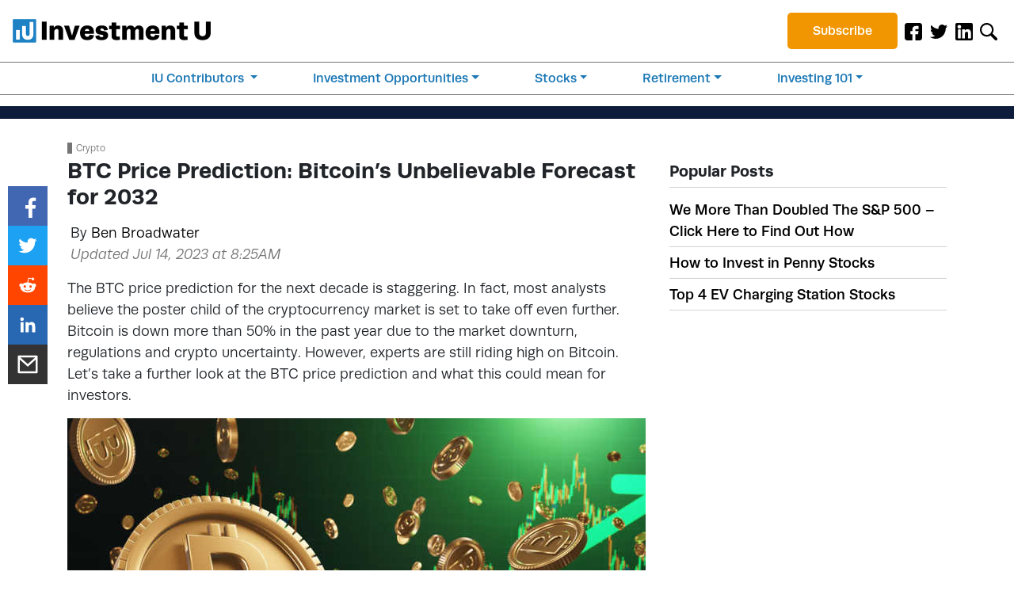

--- FILE ---
content_type: text/html
request_url: https://portrait-tracker.s3.amazonaws.com/index.html
body_size: 2371
content:
<html>
    <head>
        <script>
            //create uuid
            //https://stackoverflow.com/questions/105034/how-to-create-a-guid-uuid
            function uuidv4() {
              return 'xxxxxxxx-xxxx-4xxx-yxxx-xxxxxxxxxxxx'.replace(/[xy]/g, function(c) {
                var r = Math.random() * 16 | 0, v = c == 'x' ? r : (r & 0x3 | 0x8);
                return v.toString(16);
              });
            }


            function finish_gaid (_gaid, event, is_private) {

                if (_gaid == null) {
                    // Gets the client ID from the tracker
                    if (!is_private) {
                        _gaid = uuidv4();
                        localStorage.setItem('_gaid', _gaid);
                    }   
                }

                payload = {
                    '_gaid' : _gaid,
                    'is_private' : is_private
                }
                //pass it back to the parent to unify them
                parent.postMessage(payload,event.data.origin);

            }
            
            //add listener from parent page
            window.addEventListener('message', function(event) {

                if (event.data.method == 'init') {

                    //testing localstorage
                    try {
                       localStorage['test'] ='test';
                       var _gaid = localStorage.getItem('_gaid');
                       finish_gaid(_gaid, event, false);

                    } catch(e) {
                        finish_gaid(null, event, true);
                    }
                    
                }

                if (event.data.method == 'fetch') {
                    var data = JSON.parse(localStorage.getItem(event.data.name));

                    if (data !== null) {
                        data.method = event.data.name;
                    }
                    else {
                        data = {method : event.data.name}
                    }

                    parent.postMessage(data,event.data.origin);
                }

                if (event.data.method == 'store') {

                    localStorage.setItem(event.data.name, JSON.stringify(event.data.tosave));
                }
                  
            });
        
                
        </script>
    </head>
    <body>
        <!--enjoy the silence-->
    </body>
</html>

--- FILE ---
content_type: text/html; charset=utf-8
request_url: https://scripts.mediavine.com/creativeBlocks
body_size: 310
content:
{"24947":true,"7909371":true,"7916407":true,"7916408":true,"7917624":true,"7917671":true,"7955257":true,"7955260":true,"7988411":true,"7993879":true,"7996704":true,"8000177":true,"8000199":true,"8000204":true,"8000205":true,"8028124":true,"8028125":true,"8063330":true,"8064617":true,"8073421":true,"8106423":true,"8106424":true,"8106425":true,"37956876":true,"2307:epyvmy1b":true,"2662_193864_T24043706":true,"2662_193864_T25257411":true,"2662_193864_T25529198":true,"2662_193864_T25529244":true,"2974:8064617":true,"4771_148133_1610185652":true,"5091308581683460020":true,"584288001718467150":true,"585283105436917834":true,"590692676859841154":true,"8341_230212_T25708783":true,"8858624413255693176":true,"97_8064617":true,"cr-ffp2zk0qvft":true,"cr-g6vx2e6qvft":true}

--- FILE ---
content_type: text/css
request_url: https://investmentu.com/wp-content/themes/InvestmentU-2019/dist/styles/social-share.css?ver=1654637807
body_size: 263
content:
.social-share{position:fixed;bottom:50%;display:flex;place-content:unset;transform:translateX(-75px) translateY(50%);left:unset;right:unset;z-index:40}.social-share ul{width:auto;list-style:none;display:flex;flex-direction:column;margin:0;flex-wrap:nowrap;padding:0}.social-share li{display:flex;width:50px;height:50px}.social-share a{display:grid;place-content:center;place-items:center;flex:1;color:#fff}.social-share a[data-action=facebook]{background:#4267b2}.social-share a[data-action=twitter]{background:#1da1f2}.social-share a[data-action=reddit]{background:#ff4500}.social-share a[data-action=linkedin]{background:#2867b2}.social-share a[data-action=email]{background:#333}.social-share svg{width:30px;height:30px}.mob-fixed-subscribe{display:none;position:fixed;bottom:0;left:10px;right:10px;text-align:center;z-index:1000}.mob-fixed-subscribe a{width:100%}@media screen and (max-width:768px){.social-share{display:none}.mob-fixed-subscribe{display:flex}}
/*# sourceMappingURL=social-share.css.map */


--- FILE ---
content_type: application/javascript
request_url: https://investmentu.com/wp-content/plugins/portrait-tracker-adzerk-decisions/js/dist/timed_modal.js
body_size: 615
content:
export default function buildTimedModal(t,o){return`
    <style>
        .body-blackout {
            position: absolute;
            z-index: 1999;
            left: 0;
            top: 0;
            width: 100%;
            height: 100%;
            background-color: rgba(0, 0, 0, .65);
            display: none;
        }

        .body-blackout.is-blacked-out {
            display: block;
        }

        .modal-content {
            background-color: #FFF;
            padding: 30px 30px;
            border-radius: 25px;
        }

        .popup-modal {
            height: auto;
            width: auto;
            position: fixed;
            left: 50%;
            top: 50%;
            transform: translate(-50%, -50%);
            display: none;
            pointer-events: none;
            transition: all 300ms ease-in-out;
            z-index: -2000;
        }

        .popup-modal.is--visible {
            display: block;
            pointer-events: auto;
            z-index: 2000;
        }

        .popup-modal__close {
            position: absolute;
            right: 25px;
            top: 15px;
            cursor: pointer;
            color: grey
        }

        .timer-box {
            background-color: transparent;
            text-align: center;
            margin-bottom: 5px;
        }

        .timer-text {
            color: #FFF;
            background-color: transparent;
        }

        @media only screen
        and (min-device-width : 320px)
        and (max-device-width : 568px) {
            .popup-modal {
                width: 80% !important;
            }
        }
    </style>
    <div class="body-blackout is-blacked-out"></div>
    <div class="popup-modal is--visible" data-popup-modal="adzerk">
        <div class="timer-box">
            <small class="timer-text"></small>
        </div>
        <div class="modal-content">
            ${t}
        </div>
    </div>
    <script>
        const bodyBlackout = document.querySelector('.body-blackout');
        const popupModal = document.querySelector('.popup-modal');
        const timerElement = document.querySelector('.timer-text');

        let timer = ${o};
        timerElement.innerHTML = "Returning you to your content in... " + timer;

        let tickInterval = setInterval(tick, 1000);
        
        setTimeout(closeModal, ${o} * 1000);

        function closeModal() {
            bodyBlackout.classList.remove('is-blacked-out');
            popupModal.classList.remove('is--visible');
        }

        function tick() {
            timer --;
            timerElement.innerHTML = "Returning you to your content in... " + timer;

            if (timer === 0) {
                clearInterval(tickInterval);
            }
        }
    </script>`}

--- FILE ---
content_type: application/javascript
request_url: https://investmentu.com/wp-content/themes/InvestmentU-2019/dist/scripts/social-share.min.js?ver=1%27%20async=%27async
body_size: 4173
content:
!function(t){"function"==typeof define&&define.amd?define("socialShare",t):t()}((function(){"use strict";var t;t=function(){var t="undefined"!=typeof globalThis?globalThis:"undefined"!=typeof window?window:"undefined"!=typeof global?global:"undefined"!=typeof self?self:{};function n(t){var n={exports:{}};return t(n,n.exports),n.exports}var r=function(t){return t&&t.Math==Math&&t},e=r("object"==typeof globalThis&&globalThis)||r("object"==typeof window&&window)||r("object"==typeof self&&self)||r("object"==typeof t&&t)||function(){return this}()||Function("return this")(),o=function(t){try{return!!t()}catch(t){return!0}},i=!o((function(){return 7!=Object.defineProperty({},1,{get:function(){return 7}})[1]})),u={}.propertyIsEnumerable,c=Object.getOwnPropertyDescriptor,a={f:c&&!u.call({1:2},1)?function(t){var n=c(this,t);return!!n&&n.enumerable}:u},f=function(t,n){return{enumerable:!(1&t),configurable:!(2&t),writable:!(4&t),value:n}},l={}.toString,s=function(t){return l.call(t).slice(8,-1)},p="".split,y=o((function(){return!Object("z").propertyIsEnumerable(0)}))?function(t){return"String"==s(t)?p.call(t,""):Object(t)}:Object,g=function(t){if(null==t)throw TypeError("Can't call method on "+t);return t},h=function(t){return y(g(t))},d=function(t){return"object"==typeof t?null!==t:"function"==typeof t},S=function(t,n){if(!d(t))return t;var r,e;if(n&&"function"==typeof(r=t.toString)&&!d(e=r.call(t)))return e;if("function"==typeof(r=t.valueOf)&&!d(e=r.call(t)))return e;if(!n&&"function"==typeof(r=t.toString)&&!d(e=r.call(t)))return e;throw TypeError("Can't convert object to primitive value")},v={}.hasOwnProperty,b=function(t,n){return v.call(t,n)},m=e.document,w=d(m)&&d(m.createElement),L=!i&&!o((function(){return 7!=Object.defineProperty((t="div",w?m.createElement(t):{}),"a",{get:function(){return 7}}).a;var t})),O=Object.getOwnPropertyDescriptor,E={f:i?O:function(t,n){if(t=h(t),n=S(n,!0),L)try{return O(t,n)}catch(t){}if(b(t,n))return f(!a.f.call(t,n),t[n])}},j=function(t){if(!d(t))throw TypeError(String(t)+" is not an object");return t},T=Object.defineProperty,A={f:i?T:function(t,n,r){if(j(t),n=S(n,!0),j(r),L)try{return T(t,n,r)}catch(t){}if("get"in r||"set"in r)throw TypeError("Accessors not supported");return"value"in r&&(t[n]=r.value),t}},M=i?function(t,n,r){return A.f(t,n,f(1,r))}:function(t,n,r){return t[n]=r,t},P=function(t,n){try{M(e,t,n)}catch(r){e[t]=n}return n},C="__core-js_shared__",x=e[C]||P(C,{}),k=Function.toString;"function"!=typeof x.inspectSource&&(x.inspectSource=function(t){return k.call(t)});var I,N,R,D,G=x.inspectSource,V=e.WeakMap,F="function"==typeof V&&/native code/.test(G(V)),_=n((function(t){(t.exports=function(t,n){return x[t]||(x[t]=void 0!==n?n:{})})("versions",[]).push({version:"3.8.3",mode:"global",copyright:"© 2021 Denis Pushkarev (zloirock.ru)"})})),z=0,H=Math.random(),q=function(t){return"Symbol("+String(void 0===t?"":t)+")_"+(++z+H).toString(36)},U=_("keys"),W={},B=e.WeakMap;if(F){var K=x.state||(x.state=new B),Y=K.get,$=K.has,J=K.set;I=function(t,n){return n.facade=t,J.call(K,t,n),n},N=function(t){return Y.call(K,t)||{}},R=function(t){return $.call(K,t)}}else{var Q=U[D="state"]||(U[D]=q(D));W[Q]=!0,I=function(t,n){return n.facade=t,M(t,Q,n),n},N=function(t){return b(t,Q)?t[Q]:{}},R=function(t){return b(t,Q)}}var X,Z,tt={set:I,get:N,has:R,enforce:function(t){return R(t)?N(t):I(t,{})},getterFor:function(t){return function(n){var r;if(!d(n)||(r=N(n)).type!==t)throw TypeError("Incompatible receiver, "+t+" required");return r}}},nt=n((function(t){var n=tt.get,r=tt.enforce,o=String(String).split("String");(t.exports=function(t,n,i,u){var c,a=!!u&&!!u.unsafe,f=!!u&&!!u.enumerable,l=!!u&&!!u.noTargetGet;"function"==typeof i&&("string"!=typeof n||b(i,"name")||M(i,"name",n),(c=r(i)).source||(c.source=o.join("string"==typeof n?n:""))),t!==e?(a?!l&&t[n]&&(f=!0):delete t[n],f?t[n]=i:M(t,n,i)):f?t[n]=i:P(n,i)})(Function.prototype,"toString",(function(){return"function"==typeof this&&n(this).source||G(this)}))})),rt=e,et=function(t){return"function"==typeof t?t:void 0},ot=Math.ceil,it=Math.floor,ut=function(t){return isNaN(t=+t)?0:(t>0?it:ot)(t)},ct=Math.min,at=function(t){return t>0?ct(ut(t),9007199254740991):0},ft=Math.max,lt=Math.min,st=function(t){return function(n,r,e){var o,i=h(n),u=at(i.length),c=function(t,n){var r=ut(t);return r<0?ft(r+n,0):lt(r,n)}(e,u);if(t&&r!=r){for(;u>c;)if((o=i[c++])!=o)return!0}else for(;u>c;c++)if((t||c in i)&&i[c]===r)return t||c||0;return!t&&-1}},pt=(st(!0),st(!1)),yt=["constructor","hasOwnProperty","isPrototypeOf","propertyIsEnumerable","toLocaleString","toString","valueOf"].concat("length","prototype"),gt={f:Object.getOwnPropertyNames||function(t){return function(t,n){var r,e=h(t),o=0,i=[];for(r in e)!b(W,r)&&b(e,r)&&i.push(r);for(;n.length>o;)b(e,r=n[o++])&&(~pt(i,r)||i.push(r));return i}(t,yt)}},ht={f:Object.getOwnPropertySymbols},dt=function(t,n){return arguments.length<2?et(rt[t])||et(e[t]):rt[t]&&rt[t][n]||e[t]&&e[t][n]}("Reflect","ownKeys")||function(t){var n=gt.f(j(t)),r=ht.f;return r?n.concat(r(t)):n},St=function(t,n){for(var r=dt(n),e=A.f,o=E.f,i=0;i<r.length;i++){var u=r[i];b(t,u)||e(t,u,o(n,u))}},vt=/#|\.prototype\./,bt=function(t,n){var r=wt[mt(t)];return r==Ot||r!=Lt&&("function"==typeof n?o(n):!!n)},mt=bt.normalize=function(t){return String(t).replace(vt,".").toLowerCase()},wt=bt.data={},Lt=bt.NATIVE="N",Ot=bt.POLYFILL="P",Et=bt,jt=E.f,Tt=function(t,n,r){if(function(t){if("function"!=typeof t)throw TypeError(String(t)+" is not a function")}(t),void 0===n)return t;switch(r){case 0:return function(){return t.call(n)};case 1:return function(r){return t.call(n,r)};case 2:return function(r,e){return t.call(n,r,e)};case 3:return function(r,e,o){return t.call(n,r,e,o)}}return function(){return t.apply(n,arguments)}},At=Array.isArray||function(t){return"Array"==s(t)},Mt=!!Object.getOwnPropertySymbols&&!o((function(){return!String(Symbol())})),Pt=Mt&&!Symbol.sham&&"symbol"==typeof Symbol.iterator,Ct=_("wks"),xt=e.Symbol,kt=Pt?xt:xt&&xt.withoutSetter||q,It=function(t){return b(Ct,t)||(Mt&&b(xt,t)?Ct[t]=xt[t]:Ct[t]=kt("Symbol."+t)),Ct[t]},Nt=It("species"),Rt=function(t,n){var r;return At(t)&&("function"!=typeof(r=t.constructor)||r!==Array&&!At(r.prototype)?d(r)&&null===(r=r[Nt])&&(r=void 0):r=void 0),new(void 0===r?Array:r)(0===n?0:n)},Dt=[].push,Gt=function(t){var n=1==t,r=2==t,e=3==t,o=4==t,i=6==t,u=7==t,c=5==t||i;return function(a,f,l,s){for(var p,h,d=Object(g(a)),S=y(d),v=Tt(f,l,3),b=at(S.length),m=0,w=s||Rt,L=n?w(a,b):r||u?w(a,0):void 0;b>m;m++)if((c||m in S)&&(h=v(p=S[m],m,d),t))if(n)L[m]=h;else if(h)switch(t){case 3:return!0;case 5:return p;case 6:return m;case 2:Dt.call(L,p)}else switch(t){case 4:return!1;case 7:Dt.call(L,p)}return i?-1:e||o?o:L}},Vt={forEach:Gt(0),map:Gt(1),filter:Gt(2),some:Gt(3),every:Gt(4),find:Gt(5),findIndex:Gt(6),filterOut:Gt(7)},Ft=Object.defineProperty,_t={},zt=function(t){throw t},Ht=Vt.forEach,qt=!!(Z=[].forEach)&&o((function(){Z.call(null,X||function(){throw 1},1)})),Ut=function(t,n){if(b(_t,t))return _t[t];n||(n={});var r=[][t],e=!!b(n,"ACCESSORS")&&n.ACCESSORS,u=b(n,0)?n[0]:zt,c=b(n,1)?n[1]:void 0;return _t[t]=!!r&&!o((function(){if(e&&!i)return!0;var t={length:-1};e?Ft(t,1,{enumerable:!0,get:zt}):t[1]=1,r.call(t,u,c)}))}("forEach"),Wt=qt&&Ut?[].forEach:function(t){return Ht(this,t,arguments.length>1?arguments[1]:void 0)};!function(t,n){var r,o,i,u,c,a=t.target,f=t.global,l=t.stat;if(r=f?e:l?e[a]||P(a,{}):(e[a]||{}).prototype)for(o in n){if(u=n[o],i=t.noTargetGet?(c=jt(r,o))&&c.value:r[o],!Et(f?o:a+(l?".":"#")+o,t.forced)&&void 0!==i){if(typeof u==typeof i)continue;St(u,i)}(t.sham||i&&i.sham)&&M(u,"sham",!0),nt(r,o,u,t)}}({target:"Array",proto:!0,forced:[].forEach!=Wt},{forEach:Wt});var Bt={};Bt[It("toStringTag")]="z";var Kt="[object z]"===String(Bt),Yt=It("toStringTag"),$t="Arguments"==s(function(){return arguments}()),Jt=Kt?s:function(t){var n,r,e;return void 0===t?"Undefined":null===t?"Null":"string"==typeof(r=function(t,n){try{return t[n]}catch(t){}}(n=Object(t),Yt))?r:$t?s(n):"Object"==(e=s(n))&&"function"==typeof n.callee?"Arguments":e},Qt=Kt?{}.toString:function(){return"[object "+Jt(this)+"]"};Kt||nt(Object.prototype,"toString",Qt,{unsafe:!0});var Xt=function(){var t=j(this),n="";return t.global&&(n+="g"),t.ignoreCase&&(n+="i"),t.multiline&&(n+="m"),t.dotAll&&(n+="s"),t.unicode&&(n+="u"),t.sticky&&(n+="y"),n},Zt="toString",tn=RegExp.prototype,nn=tn.toString,rn=o((function(){return"/a/b"!=nn.call({source:"a",flags:"b"})})),en=nn.name!=Zt;for(var on in(rn||en)&&nt(RegExp.prototype,Zt,(function(){var t=j(this),n=String(t.source),r=t.flags;return"/"+n+"/"+String(void 0===r&&t instanceof RegExp&&!("flags"in tn)?Xt.call(t):r)}),{unsafe:!0}),{CSSRuleList:0,CSSStyleDeclaration:0,CSSValueList:0,ClientRectList:0,DOMRectList:0,DOMStringList:0,DOMTokenList:1,DataTransferItemList:0,FileList:0,HTMLAllCollection:0,HTMLCollection:0,HTMLFormElement:0,HTMLSelectElement:0,MediaList:0,MimeTypeArray:0,NamedNodeMap:0,NodeList:1,PaintRequestList:0,Plugin:0,PluginArray:0,SVGLengthList:0,SVGNumberList:0,SVGPathSegList:0,SVGPointList:0,SVGStringList:0,SVGTransformList:0,SourceBufferList:0,StyleSheetList:0,TextTrackCueList:0,TextTrackList:0,TouchList:0}){var un=e[on],cn=un&&un.prototype;if(cn&&cn.forEach!==Wt)try{M(cn,"forEach",Wt)}catch(t){cn.forEach=Wt}}function an(t){return function(t){if(Array.isArray(t))return fn(t)}(t)||function(t){if("undefined"!=typeof Symbol&&Symbol.iterator in Object(t))return Array.from(t)}(t)||function(t,n){if(t){if("string"==typeof t)return fn(t,n);var r=Object.prototype.toString.call(t).slice(8,-1);return"Object"===r&&t.constructor&&(r=t.constructor.name),"Map"===r||"Set"===r?Array.from(t):"Arguments"===r||/^(?:Ui|I)nt(?:8|16|32)(?:Clamped)?Array$/.test(r)?fn(t,n):void 0}}(t)||function(){throw new TypeError("Invalid attempt to spread non-iterable instance.\nIn order to be iterable, non-array objects must have a [Symbol.iterator]() method.")}()}function fn(t,n){(null==n||n>t.length)&&(n=t.length);for(var r=0,e=new Array(n);r<n;r++)e[r]=t[r];return e}!function(t){window.dataLayer=window.dataLayer||[],an(t.querySelectorAll(".social-share a")).forEach((function(t){t.addEventListener("click",(function(n){var r=t.dataset.action,e=window.location.toString();window.dataLayer.push({event:"social-share",socialAction:r,socialTarget:e})}))}))}(document)},"function"==typeof define&&define.amd?define("socialShare",t):t()}));

//# sourceMappingURL=social-share.min.js.map


--- FILE ---
content_type: application/javascript
request_url: https://investmentu.com/wp-content/plugins/portrait-tracker-adzerk-decisions/js/dist/all.js
body_size: 2714
content:
import buildBasicHtml from"./basic_html.js";import buildBasicTextAd from"./basic_text.js";import buildBasicHtmlSingleImage from"./basic_html_single_image.js";import buildBasicHtmlCenterImage from"./basic_html_center_image.js";import buildLeadgenHtml from"./leadgen_html.js";import buildVideoHtml from"./video_html.js";import buildIuRecentArticle from"./iu_recent_article.js";import buildModal from"./modal.js";import buildTimedModal from"./timed_modal.js";let modalZoneDivID="",modalTimedSeconds=null!==getUrlParam("modaltime")?getUrlParam("modaltime"):15,elistLoaded=new Event("elistLoaded"),elistLoadedInit=!1,lyticsLoaded=!1;function handlePageLoadEvent(){document.addEventListener("portraitPageLoaded",handlePageLoad)}function handleLyticsLoadEvent(){document.addEventListener("portraitLyticsLoaded",function(e){lyticsLoaded=!0})}function handlePageLoad(){Portrait.fetch("elist",function(e){void 0!==Portrait.dataLayer.page.page_queryparams.debugit&&console.log("DEBUGIT: adzerk lists fetch complete"),Portrait.dataLayer.elists=e.elists,elistLoadedInit||(void 0!==Portrait.dataLayer.page.page_queryparams.debugit&&console.log("DEBUGIT: adzerk elistLoadedInit is false"),elistLoadedInit=!0,lyticsLoaded?(void 0!==Portrait.dataLayer.page.page_queryparams.debugit&&console.log("DEBUGIT: adzerk Lytics loaded early"),document.dispatchEvent(elistLoaded)):document.addEventListener("portraitLyticsLoaded",function(e){void 0!==Portrait.dataLayer.page.page_queryparams.debugit&&console.log("DEBUGIT: adzerk Lytics loaded late"),document.dispatchEvent(elistLoaded)}))})}function handleElistLoaded(e){void 0!==Portrait.dataLayer.page.page_queryparams.debugit&&console.log("DEBUGIT: adzerk elistloaded event has fired"),void 0!==Portrait.dataLayer.identity.adzerk_uid&&(ad_request_payload.user={key:Portrait.dataLayer.identity.adzerk_uid}),0!==ad_request_payload.placements.length&&ad_request(JSON.stringify(ad_request_payload))}function setCookie(e,t,a){let i="";var d;a&&((d=new Date).setTime(d.getTime()+24*a*60*60*1e3),i="; expires="+d.toUTCString()),document.cookie=`${e}=${t||""}${i}; path=/`}function getUrlParam(e){e=e.replace(/[\[]/,"\\[").replace(/[\]]/,"\\]");let a=new RegExp("[\\?&]"+e+"=([^&#]*)"),i="";return null==(i="undefined"==typeof t?a.exec(location.search):a.exec(t))?null:decodeURIComponent(i[1].replace(/\+/g," "))}window.ad_request=function(e){document.removeEventListener("elistLoaded",handleElistLoaded,!1);let o=JSON.parse(e),t=[...o.placements],a=(t=t.map(e=>({...e,properties:Portrait.dataLayer})),o.placements=t,o.placements.forEach(e=>{e.zoneIds.includes(parseInt(adzerk_modal_zone_id))&&(modalZoneDivID=e.divName)}),JSON.stringify(o));void 0!==Portrait.dataLayer.page.page_queryparams.debugit&&console.log("DEBUGIT: adzerk right before ajax request"),jQuery(document).ready(function(p){p.ajax({url:ad_request_url,method:"POST",dataType:"json",data:a,success:function(t){void 0!==Portrait.dataLayer.page.page_queryparams.debugit&&console.log("DEBUGIT: adzerk payload"),console.log(t);var e=new CustomEvent("adzerkPayloadReceived",{detail:t}),e=(document.dispatchEvent(e),jstag&&!Portrait.dataLayer.identity.adzerk_uid&&(Portrait.fetch("lytics_info",function(e){e.adzerk_uid=t.user.key,delete e.method,Portrait.store("lytics_info",e)}),jstag.send("portrait",{adzerk_uid:t.user.key})),Portrait.dataLayer.page)["page_queryparams"];let{utm_campaign:u,utm_medium:g,utm_source:_}=e,h=!1;u&&g&&_?(window.sessionStorage.setItem("adzerk_url_query_params",JSON.stringify({utm_campaign:u,utm_medium:g,utm_source:_})),h=!0):(e=JSON.parse(window.sessionStorage.getItem("adzerk_url_query_params")))&&e.utm_campaign&&e.utm_medium&&e.utm_source&&(u=e.utm_campaign,g=e.utm_medium,_=e.utm_source,h=!0),p(".adzerk-ad").each(function(){let a=t.decisions[this.id],d=!1;if(o.placements.forEach(e=>{if(this.id==e.divName)return d=e.zoneIds[0],!1}),void 0!==a&&null!==a){let o=a.contents[0].data,n=("string"==typeof o.ct_css_class_name&&p(this).addClass(o.ct_css_class_name),a.events[0].url);var l=new URLSearchParams(n);let e=`&adz_e=${l.get("https://e-10348.adzerk.net/e.gif?e")}&adz_s=`+l.get("s");d&&(e=e+"&s3="+d),h&&(e=`${e}&s4=${g}&s5=${_}&s6=`+u);l=o.ct_type||null;l&&dataLayer.push({event:"event_triggered",event_category:"Adzerk",event_action:"Success",event_label:l});let t=""+a.clickUrl+e;var r=[{find:"<a>",replace:`<a href="${t}" class="adzerk-link">`}];for(const[c,m]of Object.entries(o))("string"==typeof m||m instanceof String)&&r.forEach(e=>{o[c]=m.replaceAll(e.find,e.replace)});if(p.ajax({url:a.impressionUrl,method:"GET"}),"leadgen"==l){var s=getUrlParam("s2");s&&(o.ct_mvcode=s);let r=this;this.id===modalZoneDivID?p(this).html(buildTimedModal(buildLeadgenHtml(o),modalTimedSeconds)):p(this).html(buildLeadgenHtml(o)),p("#LeadGen .leadSubmit",this).on("click",function(e){e.preventDefault(),p.ajax({url:t,method:"GET"});let l={email:p(r).find("#LeadGen .email").val(),adv_list_names:o.ct_adv_list_name,source_id:o.ct_mvcode};p(".error_messages",r).html('<img style="width:20px; height:20px;" src="https://portrait-tracker.s3.amazonaws.com/ajax-loader.gif">'),Portrait.email.validate(l,function(e){if("success"===e.status||"Already Active On List"===e.response){setCookie("signup","complete",365),p.ajax({url:n,method:"GET"});let t=`https://${o.ct_domain}/Content/SaveFreeSignups?source=${o.ct_mvcode}&email=`+l.email;if(void 0!==o.ct_coregs){o.ct_coregs.replace(/\s/g,"");var a=o.ct_coregs.split(",");let e="";for(i=0;i<a.length;i++)e+="&CoRegs="+a[i];t=t+"&CoRegs="+e}var d;o.ct_redirect?(p(".error_messages",r).html(`<p style="color:green">${e.message}</p>`),window.location.href=t):(p(".error_messages",r).html('<p style="color:green">Processing Signup...</p>'),(d=document.createElement("iframe")).onload=function(){p(".signup-ad",r).html('<p class="thankyou-message">Thanks for signing up! <br>Please check your email inbox for more information.</p>'),p(".lg_ad .disclaimer",r).remove(),setTimeout(function(){ad_request(JSON.stringify(ad_request_payload))},5e3)},d.setAttribute("style","display:none"),d.src=t,d.setAttribute("id","hacking_iris"),document.body.appendChild(d))}else p(".error_messages",r).html(`<p style="color:red">${e.message}</p>`)})})}else"video"==l?(s=o.ct_transcripturl?`<p class="transcript-link-parent" ><a href="${o.ct_transcripturl}?transcript=true${e}" class="transcript-link" target="_blank">+ Read Transcript</a></p>`:"",this.id===modalZoneDivID?p(this).html(buildTimedModal(buildVideoHtml(o,e,s),modalTimedSeconds)):p(this).html(buildVideoHtml(o,e,s)),p("a",this).on("click",function(e){p.ajax({url:t,method:"GET"})})):"iu_recent_article"==l?(s={clickUrl:t,headline:o.ct_headline,category:o.ct_category,imageUrl:o.ct_image_url,when:o.ct_when},this.id===modalZoneDivID?p(this).html(buildTimedModal(buildIuRecentArticle(s),modalTimedSeconds)):p(this).html(buildIuRecentArticle(s))):"basic_article_text_ad"==l?(s={clickUrl:t,label:o.ct_label,headline:o.ct_headline},this.id===modalZoneDivID?p(this).html(buildTimedModal(buildBasicTextAd(s),modalTimedSeconds)):p(this).html(buildBasicTextAd(s))):"basic_html"==l?(s={clickUrl:t,headline:o.ct_headline,body:o.ct_body,cta:o.ct_ctatext,css:o.ct_css},this.id===modalZoneDivID?p(this).html(buildTimedModal(buildBasicHtml(s),modalTimedSeconds)):p(this).html(buildBasicHtml(s))):"basic_html_single_image"==l?(s={clickUrl:t,headline:o.ct_headline,body:o.ct_body,cta:o.ct_ctatext,imageUrl:o.ct_image},this.id===modalZoneDivID?p(this).html(buildTimedModal(buildBasicHtmlSingleImage(s),modalTimedSeconds)):p(this).html(buildBasicHtmlSingleImage(s))):"basic_html_center_image"==l?(s={clickUrl:t,headline:o.ct_headline,body:o.ct_body,cta:o.ct_ctatext,imageUrl:o.ct_image},this.id===modalZoneDivID?p(this).html(buildTimedModal(buildBasicHtmlCenterImage(s),modalTimedSeconds)):p(this).html(buildBasicHtmlCenterImage(s))):["external-image","image"].includes(a.contents[0].template)?(dataLayer.push({event:"event_triggered",event_category:"Adzerk",event_action:"Success",event_label:"image"}),this.id===modalZoneDivID?p(this).html(buildTimedModal(`<a target="_blank" href="${t}" ><img src="${o.imageUrl}" ></a>`,modalTimedSeconds)):p(this).html(`<a target="_blank" href="${t}" ><img src="${o.imageUrl}" ></a>`)):0<p("#lead-gen",this).length?(dataLayer.push({event:"event_triggered",event_category:"Adzerk",event_action:"Success",event_label:"leadgen - old"}),this.id===modalZoneDivID?p(this).html(buildTimedModal(a.contents[0].body,modalTimedSeconds)):p(this).html(a.contents[0].body),p("#lead-gen button",this).on("click",function(e){e.preventDefault(),p.ajax({url:t,method:"GET"});e={email:p("#"+a+" #lead-gen input[type='email']").val(),adv_list_names:p("#"+a+" #lead-gen input[name='signup.listCode']").val()};Portrait.email.validate(e,function(e){p.ajax({url:n,method:"GET"}),p("#lead-gen",this).submit()})})):dataLayer.push({event:"event_triggered",event_category:"Adzerk",event_action:"Success",event_label:"html - raw"})}else null==a&&void 0!==a&&dataLayer.push({event:"event_triggered",event_category:"Adzerk",event_action:"Error",event_label:"No Ad"})})},error:function(e,t){console.error("ERROR!!!",e,t),dataLayer.push({event:"event_triggered",event_category:"Adzerk",event_action:"Error",event_label:"Failed To Make API Call"})}})})},document.addEventListener("elistLoaded",handleElistLoaded),"undefined"!=typeof Portrait?Portrait.getStatus(function(e){e.lyticsLoaded?lyticsLoaded=!0:handleLyticsLoadEvent(),(e.pageLoaded?handlePageLoad:handlePageLoadEvent)()}):(handleLyticsLoadEvent(),handlePageLoadEvent());

--- FILE ---
content_type: application/javascript
request_url: https://c.lytics.io/api/experience/candidate/9c32784e3cc4888a693a7988ad64c63d/config.js
body_size: 15335
content:
var _pfacfg=_pfacfg||{};_pfacfg.candidates=_pfacfg.candidates||{};_pfacfg.candidates["008d4b600f3e78ba499e49ee23221fea"]={"segment":"orc_experience_008d4b600f3e78ba499e49ee23221fea_decision","widget":window.pathfora.Message({"id":"008d4b600f3e78ba499e49ee23221fea","headline":" ","msg":" ","layout":"modal","position":"middle-center","variant":"1","okShow":true,"okMessage":"Click Here","cancelMessage":"No Thanks","confirmAction":{"name":"Confirm Action","callback":function(){window.location.href="https://pro.oxfordclub.com/m/2340804";}},"cancelShow":false,"className":"clo-23-generic","theme":"none","displayConditions":{"date":{"start_at":"2024-07-15T04:00:00Z"},"hideAfterAction":{"cancel":{"hideCount":1},"closed":{"hideCount":1},"confirm":{"hideCount":1}},"impressions":{"total":2},"showDelay":3,"urlContains":[{"exclude":true,"match":"substring","value":"report"},{"exclude":true,"match":"substring","value":"welcome"},{"exclude":true,"match":"substring","value":"confirmation"},{"exclude":true,"match":"substring","value":"member-login"},{"exclude":true,"match":"substring","value":"wp-admin"},{"exclude":true,"match":"substring","value":"privacy-policy"},{"exclude":true,"match":"substring","value":"terms-and-conditions"},{"exclude":true,"match":"substring","value":"war-room"},{"exclude":false,"match":"substring","value":"wealthyretirement.com"},{"exclude":true,"match":"substring","value":"buildawealthyretirement.com"},{"exclude":true,"match":"substring","value":"pro.wealthyretirementnewsletter.com"},{"exclude":true,"match":"substring","value":"orders.wealthyretirementnewsletter.com"},{"exclude":true,"match":"substring","value":"secure.wealthyretirementnewsletter.com"},{"exclude":true,"match":"substring","value":"signup.wealthyretirement.com"},{"exclude":true,"match":"substring","value":"oc.wealthyretirementnewsletter.com"},{"exclude":true,"match":"substring","value":"contact"},{"exclude":true,"match":"substring","value":"webview"}]}})};_pfacfg.candidates["058bc99b6ad3fae48f30435fd4a3b25d"]={"segment":"orc_experience_058bc99b6ad3fae48f30435fd4a3b25d_decision","widget":window.pathfora.Message({"id":"058bc99b6ad3fae48f30435fd4a3b25d","headline":" ","msg":" ","layout":"modal","position":"middle-center","variant":"1","okShow":true,"okMessage":"GET THE FULL BRIEFING","cancelMessage":"No Thanks","confirmAction":{"name":"Confirm Action","callback":function(){window.open("https://pro.oxfordclub.com/m/2498710","_blank");}},"cancelShow":false,"className":"omt-apple-1225","theme":"none","displayConditions":{"date":{"start_at":"2025-12-04T05:00:00Z"},"hideAfterAction":{"cancel":{"hideCount":1},"closed":{"hideCount":1},"confirm":{"hideCount":1}},"impressions":{"total":2},"showDelay":6,"urlContains":[{"exclude":true,"match":"substring","value":"report"},{"exclude":true,"match":"substring","value":"welcome"},{"exclude":true,"match":"substring","value":"confirmation"},{"exclude":true,"match":"substring","value":"member-login"},{"exclude":true,"match":"substring","value":"newsletter"},{"exclude":true,"match":"substring","value":"terms-and-conditions"},{"exclude":true,"match":"substring","value":"wp-admin"},{"exclude":true,"match":"substring","value":"contact-us"},{"exclude":true,"match":"substring","value":"forgot-password"},{"exclude":true,"match":"substring","value":"schedule-a-call"},{"exclude":true,"match":"substring","value":"preferences.oxfordclub.com"},{"exclude":true,"match":"substring","value":"pro.oxfordclub.com"},{"exclude":true,"match":"substring","value":"orders.oxfordclub.com"},{"exclude":true,"match":"substring","value":"secure.oxfordclub.com"},{"exclude":true,"match":"substring","value":"signup.oxfordclub.com"},{"exclude":true,"match":"substring","value":"leadgen.oxfordclub.com"},{"exclude":true,"match":"substring","value":"oxfordclub.com/2022"},{"exclude":true,"match":"substring","value":"oxfordclubnews.com"},{"exclude":true,"match":"substring","value":"reviewsite.oxfordclub.com/"},{"exclude":true,"match":"substring","value":"s3.amazonaws.com"},{"exclude":true,"match":"substring","value":"assets.oxfordclub.com"},{"exclude":true,"match":"substring","value":"frontend.oxfordclub.com"},{"exclude":true,"match":"substring","value":"members-only/chairmans-circle-weekly-briefing/"},{"exclude":true,"match":"substring","value":"events.oxfordclub.com"},{"exclude":true,"match":"substring","value":"clubroom.oxfordclub.com"},{"exclude":false,"match":"substring","value":"oxfordclub.com"},{"exclude":true,"match":"substring","value":"privacy"},{"exclude":true,"match":"substring","value":"text"},{"exclude":true,"match":"substring","value":"https://jointheoxfordclub.com/"},{"exclude":true,"match":"substring","value":"new.oxfordclub.com"}]}})};_pfacfg.candidates["062de3a01d5a38c8c5855eb1b73c0e48"]={"segment":"orc_experience_062de3a01d5a38c8c5855eb1b73c0e48_decision","widget":window.pathfora.Message({"id":"062de3a01d5a38c8c5855eb1b73c0e48","headline":" ","msg":" ","layout":"slideout","position":"bottom-right","variant":"1","okShow":true,"okMessage":"CLICK HERE TO LEARN MORE","cancelMessage":"No Thanks","confirmAction":{"name":"Confirm Action","callback":function(){window.open("https://pro.banyanhill.com/m/2481594","_blank");}},"cancelShow":false,"className":"banyan-ika-starlink-2","theme":"none","displayConditions":{"date":{"start_at":"2025-11-05T05:00:00Z"},"hideAfterAction":{"cancel":{"hideCount":1},"closed":{"hideCount":1},"confirm":{"hideCount":1}},"impressions":{"session":1,"total":2},"showDelay":6,"urlContains":[{"exclude":true,"match":"substring","value":"report"},{"exclude":true,"match":"substring","value":"welcome"},{"exclude":true,"match":"substring","value":"confirmation"},{"exclude":true,"match":"substring","value":"member-login"},{"exclude":true,"match":"substring","value":"newsletter"},{"exclude":true,"match":"substring","value":"privacy-policy"},{"exclude":true,"match":"substring","value":"terms-and-conditions"},{"exclude":true,"match":"substring","value":"wp-admin"},{"exclude":true,"match":"substring","value":"contact-us"},{"exclude":true,"match":"substring","value":"forgot-password"},{"exclude":true,"match":"substring","value":"preferences.oxfordclub.com"},{"exclude":true,"match":"substring","value":"pro.oxfordclub.com"},{"exclude":true,"match":"substring","value":"orders.oxfordclub.com"},{"exclude":true,"match":"substring","value":"secure.oxfordclub.com"},{"exclude":true,"match":"substring","value":"signup.oxfordclub.com"},{"exclude":true,"match":"substring","value":"leadgen.oxfordclub.com"},{"exclude":true,"match":"substring","value":"oxfordclub.com/2022"},{"exclude":true,"match":"substring","value":"oxfordclubnews.com"},{"exclude":true,"match":"substring","value":"reviewsite.oxfordclub.com/"},{"exclude":true,"match":"substring","value":"s3.amazonaws.com"},{"exclude":true,"match":"substring","value":"assets.oxfordclub.com"},{"exclude":true,"match":"substring","value":"frontend.oxfordclub.com"},{"exclude":true,"match":"substring","value":"members-only/chairmans-circle-weekly-briefing/"},{"exclude":true,"match":"substring","value":"events.oxfordclub.com"},{"exclude":true,"match":"substring","value":"clubroom.oxfordclub.com"},{"exclude":false,"match":"substring","value":"oxfordclub.com"},{"exclude":true,"match":"substring","value":"schedule-a-call"},{"exclude":true,"match":"substring","value":"new.oxfordclub.com"}]}})};_pfacfg.candidates["06ac866b46177d0d4fe0c055fbb83f45"]={"segment":"orc_experience_06ac866b46177d0d4fe0c055fbb83f45_decision","widget":window.pathfora.Message({"id":"06ac866b46177d0d4fe0c055fbb83f45","headline":" ","msg":" ","layout":"modal","position":"middle-center","variant":"1","okShow":true,"okMessage":"CLICK HERE","cancelMessage":"No Thanks","confirmAction":{"name":"Confirm Action","callback":function(){window.open("https://pro.monumenttradersalliance.com/m/2483455","_blank");}},"cancelShow":false,"className":"tpu-multi","theme":"none","displayConditions":{"date":{"start_at":"2025-11-17T05:00:00Z"},"hideAfterAction":{"cancel":{"hideCount":1},"closed":{"hideCount":1},"confirm":{"hideCount":1}},"impressions":{"total":2},"showDelay":6,"urlContains":[{"exclude":true,"match":"substring","value":"report"},{"exclude":true,"match":"substring","value":"welcome"},{"exclude":true,"match":"substring","value":"confirmation"},{"exclude":true,"match":"substring","value":"member-login"},{"exclude":true,"match":"substring","value":"privacy-policy"},{"exclude":true,"match":"substring","value":"terms-and-conditions"},{"exclude":true,"match":"substring","value":"wp-admin"},{"exclude":true,"match":"substring","value":"war-room"},{"exclude":true,"match":"substring","value":"preferences.monumenttradersalliance.com"},{"exclude":true,"match":"substring","value":"pro.monumenttradersalliance.com"},{"exclude":true,"match":"substring","value":"orders.monumenttradersalliance.com"},{"exclude":true,"match":"substring","value":"secure.monumenttradersalliance.com"},{"exclude":true,"match":"substring","value":"signup.monumenttradersalliance.com"},{"exclude":true,"match":"substring","value":"tradewithmonumenttradersalliance.com"},{"exclude":true,"match":"substring","value":"assets.monumenttradersalliance.com"},{"exclude":true,"match":"substring","value":"https://monumenttradersalliance.com/profitsight/"},{"exclude":true,"match":"substring","value":"text-alerts-for-trade-of-the-day-plus/"},{"exclude":true,"match":"substring","value":"to-safeguard-your-money-with-this-special-crash-proof-asset-ban/"},{"exclude":true,"match":"substring","value":"profitsight-pushed-notifications/"},{"exclude":true,"match":"substring","value":"https://monumenttradersalliance.com/text-alerts-for-dark-ticker-summit/"},{"exclude":true,"match":"substring","value":"contact-us"},{"exclude":true,"match":"substring","value":"inner-circle"},{"exclude":true,"match":"substring","value":"https://monumenttradersalliance.com/members/"},{"exclude":true,"match":"substring","value":"http://monumenttradersalliance.com/war-room"},{"exclude":true,"match":"substring","value":"https://monumenttradersalliance.com/login/forgot-password/"},{"exclude":false,"match":"substring","value":"monumenttradersalliance.com"},{"exclude":true,"match":"substring","value":"https://monumenttradersalliance.com/schedule-a-call/"},{"exclude":true,"match":"substring","value":"video-series"},{"exclude":true,"match":"substring","value":"alert"},{"exclude":true,"match":"substring","value":"unauthorized"},{"exclude":true,"match":"substring","value":"unauthorized"},{"exclude":true,"match":"substring","value":"sms_sign-up"},{"exclude":true,"match":"substring","value":"new.monumenttradersalliance.com"},{"exclude":true,"match":"substring","value":"text"},{"exclude":true,"match":"substring","value":"sms-page"},{"exclude":true,"match":"substring","value":"text-alert"},{"exclude":true,"match":"substring","value":"daily-profits-live"},{"exclude":true,"match":"substring","value":"lp.monumenttradersalliance.com"}]}})};_pfacfg.candidates["085e1ba310dc27641815727e7a4f92af"]={"segment":"orc_experience_085e1ba310dc27641815727e7a4f92af_decision","widget":window.pathfora.Message({"id":"085e1ba310dc27641815727e7a4f92af","headline":" ","msg":" ","layout":"slideout","position":"bottom-left","variant":"1","okShow":true,"okMessage":"CLICK HERE","cancelMessage":"No Thanks","confirmAction":{"name":"Confirm Action","callback":function(){window.open("https://pro.banyanhill.com/m/2480545","_blank");}},"cancelShow":false,"className":"ika-glider","theme":"none","displayConditions":{"hideAfterAction":{"cancel":{"hideCount":1},"closed":{"hideCount":1},"confirm":{"hideCount":1}},"impressions":{"total":2},"showDelay":6,"urlContains":[{"exclude":true,"match":"substring","value":"welcome"},{"exclude":true,"match":"substring","value":"confirmation"},{"exclude":true,"match":"substring","value":"member-login"},{"exclude":true,"match":"substring","value":"privacy-policy"},{"exclude":true,"match":"substring","value":"terms-and-conditions"},{"exclude":true,"match":"substring","value":"wp-admin"},{"exclude":true,"match":"substring","value":"contact"},{"exclude":true,"match":"substring","value":"schedule-a-call"},{"exclude":true,"match":"substring","value":"forgot-password"},{"exclude":false,"match":"substring","value":"manwardpress.com"},{"exclude":true,"match":"substring","value":"preferences.manwardpress.com"},{"exclude":true,"match":"substring","value":"pro.manwardpress.com"},{"exclude":true,"match":"substring","value":"secure.manwardpress.com"},{"exclude":true,"match":"substring","value":"signup.manwardpress.com"},{"exclude":true,"match":"substring","value":"orders.manwardpress.com"},{"exclude":true,"match":"substring","value":"privacy"},{"exclude":true,"match":"substring","value":"assets.manwardpress.com"},{"exclude":true,"match":"substring","value":"manward-letter"},{"exclude":true,"match":"substring","value":"https://manwardpress.com/moneymap-merge-faq/"},{"exclude":true,"match":"substring","value":"letter-issues"},{"exclude":true,"match":"substring","value":"preview=true"},{"exclude":true,"match":"substring","value":"https://manwardpress.com/volume-swing-indicator/"},{"exclude":true,"match":"substring","value":"unauthorized"}]}})};_pfacfg.candidates["0d4715da3bac70ee804baa6d709fa006"]={"segment":"orc_experience_0d4715da3bac70ee804baa6d709fa006_decision","widget":window.pathfora.Message({"id":"0d4715da3bac70ee804baa6d709fa006","headline":" ","msg":" ","layout":"slideout","position":"bottom-left","variant":"1","okShow":true,"okMessage":"Get the Details","cancelMessage":"No Thanks","confirmAction":{"name":"Confirm Action","callback":function(){window.open("https://pro.monumenttradersalliance.com/m/2432458","_blank");}},"cancelShow":false,"className":"tpu-unicorn-1125","theme":"none","displayConditions":{"date":{"start_at":"2025-11-21T05:00:00Z"},"hideAfterAction":{"cancel":{"hideCount":1},"closed":{"hideCount":1},"confirm":{"hideCount":1}},"impressions":{"total":3},"showDelay":6,"urlContains":[{"exclude":true,"match":"substring","value":"report"},{"exclude":true,"match":"substring","value":"welcome"},{"exclude":true,"match":"substring","value":"confirmation"},{"exclude":true,"match":"substring","value":"member-login"},{"exclude":true,"match":"substring","value":"wp-admin"},{"exclude":true,"match":"substring","value":"privacy-policy"},{"exclude":true,"match":"substring","value":"terms-and-conditions"},{"exclude":true,"match":"substring","value":"newsletter"},{"exclude":true,"match":"substring","value":"contact-us"},{"exclude":true,"match":"substring","value":"preferences.oxfordclub.com"},{"exclude":true,"match":"substring","value":"pro.oxfordclub.com"},{"exclude":true,"match":"substring","value":"orders.oxfordclub.com"},{"exclude":true,"match":"substring","value":"secure.oxfordclub.com"},{"exclude":true,"match":"substring","value":"signup.oxfordclub.com"},{"exclude":true,"match":"substring","value":"leadgen.oxfordclub.com"},{"exclude":true,"match":"substring","value":"oxfordclub.com/2022"},{"exclude":true,"match":"substring","value":"oxfordclubnews.com"},{"exclude":true,"match":"substring","value":"reviewsite.oxfordclub.com/"},{"exclude":true,"match":"substring","value":"s3.amazonaws.com"},{"exclude":true,"match":"substring","value":"assets.oxfordclub.com"},{"exclude":true,"match":"substring","value":"frontend.oxfordclub.com"},{"exclude":true,"match":"substring","value":"members-only/chairmans-circle-weekly-briefing/"},{"exclude":true,"match":"substring","value":"events.oxfordclub.com"},{"exclude":true,"match":"substring","value":"clubroom.oxfordclub.com"},{"exclude":false,"match":"substring","value":"oxfordclub.com"},{"exclude":true,"match":"substring","value":"forgot-password"},{"exclude":true,"match":"substring","value":"schedule-a-call"},{"exclude":true,"match":"substring","value":"text"},{"exclude":true,"match":"substring","value":"unauthorized"},{"exclude":true,"match":"substring","value":"https://jointheoxfordclub.com/"},{"exclude":true,"match":"substring","value":"jointheoxfordclub.com"},{"exclude":true,"match":"substring","value":"new.oxfordclub.com"}]}})};_pfacfg.candidates["10ef7057f88c68fa3754721f8db05c6c"]={"segment":"orc_experience_10ef7057f88c68fa3754721f8db05c6c_decision","widget":window.pathfora.Message({"id":"10ef7057f88c68fa3754721f8db05c6c","headline":" ","msg":" ","layout":"slideout","position":"bottom-left","variant":"1","okShow":true,"okMessage":"CLICK HERE","cancelMessage":"No Thanks","confirmAction":{"name":"Confirm Action","callback":function(){window.location.href="https://pro.oxfordclub.com/m/2427013";}},"cancelShow":false,"className":"nmt-summit-0425","theme":"none","displayConditions":{"date":{"start_at":"2025-04-01T04:00:00Z"},"hideAfterAction":{"cancel":{"hideCount":1},"closed":{"hideCount":1},"confirm":{"hideCount":1}},"impressions":{"total":2},"showDelay":6,"urlContains":[{"exclude":true,"match":"substring","value":"report"},{"exclude":true,"match":"substring","value":"welcome"},{"exclude":true,"match":"substring","value":"confirmation"},{"exclude":true,"match":"substring","value":"member-login"},{"exclude":true,"match":"substring","value":"wp-admin"},{"exclude":true,"match":"substring","value":"privacy-policy"},{"exclude":true,"match":"substring","value":"terms-and-conditions"},{"exclude":true,"match":"substring","value":"newsletter"},{"exclude":true,"match":"substring","value":"contact-us"},{"exclude":true,"match":"substring","value":"forgot-password"},{"exclude":true,"match":"substring","value":"schedule-a-call"},{"exclude":false,"match":"substring","value":"wealthyretirement.com"},{"exclude":true,"match":"substring","value":"buildawealthyretirement.com"},{"exclude":true,"match":"substring","value":"signup.wealthyretirement.com"},{"exclude":true,"match":"substring","value":"webview"}]}})};_pfacfg.candidates["112884e45b20f31b53ba56c4c5c81380"]={"segment":"orc_experience_112884e45b20f31b53ba56c4c5c81380_decision","widget":window.pathfora.Message({"id":"112884e45b20f31b53ba56c4c5c81380","headline":"Oxford Club Chief Investment Strategist Says “He’s Betting Big”","msg":"He’s so convinced this $3 play is set to soar,\u003cbr/\u003ehe put in over $100,000 of his own money.","layout":"modal","position":"middle-center","variant":"1","okShow":true,"okMessage":"Click Here for Details","cancelMessage":"No Thanks","confirmAction":{"name":"Confirm Action","callback":function(){window.location.href="https://pro.ocwebinars.com/m/2318217";}},"cancelShow":false,"className":"omt-evergreen","theme":"none","displayConditions":{"hideAfterAction":{"cancel":{"hideCount":1},"closed":{"hideCount":1},"confirm":{"hideCount":1}},"impressions":{"total":2},"pageVisits":1,"showDelay":6,"urlContains":[{"exclude":true,"match":"substring","value":"report"},{"exclude":true,"match":"substring","value":"welcome"},{"exclude":true,"match":"substring","value":"confirmation"},{"exclude":true,"match":"substring","value":"member-login"},{"exclude":true,"match":"substring","value":"oc.libertythroughwealthdaily.com"},{"exclude":true,"match":"substring","value":"libertythroughwealthnews.com"},{"exclude":true,"match":"substring","value":"privacy-policy"},{"exclude":true,"match":"substring","value":"terms-and-conditions"},{"exclude":false,"match":"substring","value":"wealthyretirement.com"},{"exclude":true,"match":"substring","value":"buildawealthyretirement.com"},{"exclude":true,"match":"substring","value":"oc.wealthyretirementnewsletter.com"},{"exclude":true,"match":"substring","value":"signup.wealthyretirement.com"},{"exclude":true,"match":"substring","value":"secure.wealthyretirementnewsletter.com"},{"exclude":true,"match":"substring","value":"orders.wealthyretirementnewsletter.com"},{"exclude":true,"match":"substring","value":"pro.wealthyretirementnewsletter.com"}]}})};_pfacfg.candidates["1155dfa34e63f660cebe0d096aad67e6"]={"segment":"orc_experience_1155dfa34e63f660cebe0d096aad67e6_decision","widget":window.pathfora.Message({"id":"1155dfa34e63f660cebe0d096aad67e6","headline":" ","msg":" ","layout":"slideout","position":"bottom-left","variant":"1","okShow":true,"okMessage":"CLICK HERE","cancelMessage":"No Thanks","confirmAction":{"name":"Confirm Action","callback":function(){window.open("https://pro.banyanhill.com/m/2480549","_blank");}},"cancelShow":false,"className":"ika-glider","theme":"none","displayConditions":{"hideAfterAction":{"cancel":{"hideCount":1},"closed":{"hideCount":1},"confirm":{"hideCount":1}},"impressions":{"total":2},"showDelay":6,"urlContains":[{"exclude":true,"match":"substring","value":"report"},{"exclude":true,"match":"substring","value":"welcome"},{"exclude":true,"match":"substring","value":"confirmation"},{"exclude":true,"match":"substring","value":"member-login"},{"exclude":true,"match":"substring","value":"wp-admin"},{"exclude":true,"match":"substring","value":"privacy-policy"},{"exclude":true,"match":"substring","value":"terms-and-conditions"},{"exclude":true,"match":"substring","value":"war-room"},{"exclude":true,"match":"substring","value":"pro.monumenttradersalliance.com"},{"exclude":true,"match":"substring","value":"orders.monumenttradersalliance.com"},{"exclude":true,"match":"substring","value":"orders.monumenttradersalliance.com"},{"exclude":true,"match":"substring","value":"signup.monumenttradersalliance.com"},{"exclude":true,"match":"substring","value":"tradewithmonumenttradersalliance.com"},{"exclude":true,"match":"substring","value":"assets.monumenttradersalliance.com"},{"exclude":true,"match":"substring","value":"https://monumenttradersalliance.com/profitsight/"},{"exclude":true,"match":"substring","value":"secure.monumenttradersalliance.com"},{"exclude":true,"match":"substring","value":"profitsight-pushed-notifications"},{"exclude":true,"match":"substring","value":"7-key-strategies"},{"exclude":true,"match":"substring","value":"https://monumenttradersalliance.com/members/"},{"exclude":true,"match":"substring","value":"http://monumenttradersalliance.com/war-room"},{"exclude":true,"match":"substring","value":"login"},{"exclude":true,"match":"substring","value":"forgot-password"},{"exclude":true,"match":"substring","value":"headquarters"},{"exclude":true,"match":"substring","value":"https://monumenttradersalliance.com/schedule-a-call/"},{"exclude":true,"match":"substring","value":"video-series"},{"exclude":true,"match":"substring","value":"alert"},{"exclude":true,"match":"substring","value":"to-safeguard-your-money-with-this-special-crash-proof-asset-ban/"},{"exclude":false,"match":"substring","value":"mtatradeoftheday.com"},{"exclude":true,"match":"substring","value":"tradewithmonumenttradersalliance.com/"},{"exclude":true,"match":"substring","value":"text-alerts-for-trade-of-the-day-plus/"},{"exclude":true,"match":"substring","value":"war-room"}]}})};_pfacfg.candidates["11e85e2f458ff0c8603e45f7eaf31ee3"]={"segment":"orc_experience_11e85e2f458ff0c8603e45f7eaf31ee3_decision","widget":window.pathfora.Message({"id":"11e85e2f458ff0c8603e45f7eaf31ee3","headline":" ","msg":" ","layout":"slideout","position":"bottom-left","variant":"1","okShow":true,"okMessage":"COUNT ME IN!","cancelMessage":"No Thanks","confirmAction":{"name":"Confirm Action","callback":function(){window.open("https://pro.oxfordclub.com/m/2362600","_blank");}},"cancelShow":false,"className":"alexstory-slide","theme":"none","displayConditions":{"date":{"start_at":"2025-11-17T05:00:00Z"},"hideAfterAction":{"cancel":{"hideCount":1},"closed":{"hideCount":1},"confirm":{"hideCount":1}},"impressions":{"total":2},"showDelay":6,"urlContains":[{"exclude":true,"match":"substring","value":"welcome"},{"exclude":true,"match":"substring","value":"confirmation"},{"exclude":true,"match":"substring","value":"member-login"},{"exclude":true,"match":"substring","value":"privacy-policy"},{"exclude":true,"match":"substring","value":"terms-and-conditions"},{"exclude":true,"match":"substring","value":"wp-admin"},{"exclude":true,"match":"substring","value":"contact"},{"exclude":true,"match":"substring","value":"schedule-a-call"},{"exclude":true,"match":"substring","value":"forgot-password"},{"exclude":false,"match":"substring","value":"monumenttradersalliance.com"},{"exclude":true,"match":"substring","value":"preferences.monumenttradersalliance.com"},{"exclude":true,"match":"substring","value":"war-room"},{"exclude":true,"match":"substring","value":"pro.monumenttradersalliance.com"},{"exclude":true,"match":"substring","value":"orders.monumenttradersalliance.com"},{"exclude":true,"match":"substring","value":"secure.monumenttradersalliance.com"},{"exclude":true,"match":"substring","value":"signup.monumenttradersalliance.com"},{"exclude":true,"match":"substring","value":"tradewithmonumenttradersalliance.com"},{"exclude":true,"match":"substring","value":"assets.monumenttradersalliance.com"},{"exclude":true,"match":"substring","value":"https://monumenttradersalliance.com/profitsight/"},{"exclude":true,"match":"substring","value":"text-alerts-for-trade-of-the-day-plus/"},{"exclude":true,"match":"substring","value":"to-safeguard-your-money-with-this-special-crash-proof-asset-ban/"},{"exclude":true,"match":"substring","value":"profitsight-pushed-notifications/"},{"exclude":true,"match":"substring","value":"https://monumenttradersalliance.com/text-alerts-for-dark-ticker-summit/"},{"exclude":true,"match":"substring","value":"inner-circle"},{"exclude":true,"match":"substring","value":"https://monumenttradersalliance.com/members/"},{"exclude":true,"match":"substring","value":"http://monumenttradersalliance.com/war-room"},{"exclude":true,"match":"substring","value":"https://monumenttradersalliance.com/login/forgot-password/"},{"exclude":true,"match":"substring","value":"https://monumenttradersalliance.com/schedule-a-call/"},{"exclude":true,"match":"substring","value":"alert"},{"exclude":true,"match":"substring","value":"video-series"},{"exclude":true,"match":"substring","value":"headquarters/getting-started/"},{"exclude":true,"match":"substring","value":"text"},{"exclude":true,"match":"substring","value":"unauthorized"},{"exclude":true,"match":"substring","value":"uncategorized/congrats-on-100-100-winners-nate/"},{"exclude":true,"match":"substring","value":"sms_sign-up"},{"exclude":true,"match":"substring","value":"new.monumenttradersalliance.com"},{"exclude":true,"match":"substring","value":"text"},{"exclude":true,"match":"substring","value":"sms-page"},{"exclude":true,"match":"substring","value":"text-alert"},{"exclude":true,"match":"substring","value":"daily-profits-live"},{"exclude":true,"match":"substring","value":"lp.monumenttradersalliance.com"}]}})};_pfacfg.candidates["12331f41a5fc01940d201e32e48c5c73"]={"segment":"orc_experience_12331f41a5fc01940d201e32e48c5c73_decision","widget":window.pathfora.Message({"id":"12331f41a5fc01940d201e32e48c5c73","headline":" ","msg":" ","layout":"slideout","position":"bottom-left","variant":"1","okShow":true,"okMessage":"CLICK HERE","cancelMessage":"No Thanks","confirmAction":{"name":"Confirm Action","callback":function(){window.open("https://pro.oxfordclub.com/m/2439161","_blank");}},"cancelShow":false,"className":"brkoil-0525","theme":"none","displayConditions":{"date":{"start_at":"2025-05-08T04:00:00Z"},"hideAfterAction":{"cancel":{"hideCount":1},"closed":{"hideCount":1},"confirm":{"hideCount":1}},"impressions":{"total":2},"showDelay":6,"urlContains":[{"exclude":true,"match":"substring","value":"report"},{"exclude":true,"match":"substring","value":"welcome"},{"exclude":true,"match":"substring","value":"confirmation"},{"exclude":true,"match":"substring","value":"member-login"},{"exclude":true,"match":"substring","value":"buildawealthyretirement.com"},{"exclude":true,"match":"substring","value":"pro.wealthyretirementnewsletter.com"},{"exclude":true,"match":"substring","value":"orders.wealthyretirementnewsletter.com"},{"exclude":true,"match":"substring","value":"secure.wealthyretirementnewsletter.com"},{"exclude":true,"match":"substring","value":"secure.wealthyretirementnewsletter.com"},{"exclude":true,"match":"substring","value":"signup.wealthyretirement.com"},{"exclude":true,"match":"substring","value":"oc.wealthyretirementnewsletter.com"},{"exclude":true,"match":"substring","value":"privacy-policy"},{"exclude":true,"match":"substring","value":"terms-and-conditions"},{"exclude":false,"match":"substring","value":"wealthyretirement.com"}]}})};_pfacfg.candidates["1418c61dbba617bd533cf66002e3d93c"]={"segment":"orc_experience_1418c61dbba617bd533cf66002e3d93c_decision","widget":window.pathfora.Message({"id":"1418c61dbba617bd533cf66002e3d93c","headline":" ","msg":" ","layout":"modal","position":"middle-center","variant":"1","okShow":true,"okMessage":"WATCH IMMEDIATELY","cancelMessage":"No Thanks","confirmAction":{"name":"Confirm Action","callback":function(){window.open("https://pro.oxfordclub.com/m/2472105","_blank");}},"cancelShow":false,"className":"mal-chat-center","theme":"none","displayConditions":{"hideAfterAction":{"cancel":{"hideCount":1},"closed":{"hideCount":1},"confirm":{"hideCount":1}},"impressions":{"total":2},"showDelay":6,"urlContains":[{"exclude":true,"match":"substring","value":"report"},{"exclude":true,"match":"substring","value":"welcome"},{"exclude":true,"match":"substring","value":"confirmation"},{"exclude":true,"match":"substring","value":"member-login"},{"exclude":true,"match":"substring","value":"oc.libertythroughwealthdaily.com"},{"exclude":true,"match":"substring","value":"libertythroughwealthnews.com"},{"exclude":true,"match":"substring","value":"privacy-policy"},{"exclude":true,"match":"substring","value":"terms-and-conditions"},{"exclude":false,"match":"substring","value":"wealthyretirement.com"},{"exclude":true,"match":"substring","value":"buildawealthyretirement.com"},{"exclude":true,"match":"substring","value":"oc.wealthyretirementnewsletter.com"},{"exclude":true,"match":"substring","value":"signup.wealthyretirement.com"},{"exclude":true,"match":"substring","value":"secure.wealthyretirementnewsletter.com"},{"exclude":true,"match":"substring","value":"orders.wealthyretirementnewsletter.com"},{"exclude":true,"match":"substring","value":"pro.wealthyretirementnewsletter.com"}]}})};_pfacfg.candidates["150160201ddfd992bee060181088ec68"]={"segment":"orc_experience_150160201ddfd992bee060181088ec68_decision","widget":window.pathfora.Message({"id":"150160201ddfd992bee060181088ec68","headline":" ","msg":" ","layout":"modal","position":"middle-center","variant":"1","okShow":true,"okMessage":"Click Here to Learn More","cancelMessage":"No Thanks","confirmAction":{"name":"Confirm Action","callback":function(){window.open("https://pro.monumenttradersalliance.com/m/2362955","_blank");}},"cancelShow":false,"className":"tpu-ounce-center","theme":"none","displayConditions":{"date":{"start_at":"2025-11-17T05:00:00Z"},"hideAfterAction":{"cancel":{"hideCount":1},"closed":{"hideCount":1},"confirm":{"hideCount":1}},"impressions":{"total":2},"showDelay":6,"urlContains":[{"exclude":true,"match":"substring","value":"report"},{"exclude":true,"match":"substring","value":"welcome"},{"exclude":true,"match":"substring","value":"confirmation"},{"exclude":true,"match":"substring","value":"member-login"},{"exclude":true,"match":"substring","value":"privacy-policy"},{"exclude":true,"match":"substring","value":"terms-and-conditions"},{"exclude":true,"match":"substring","value":"wp-admin"},{"exclude":true,"match":"substring","value":"war-room"},{"exclude":true,"match":"substring","value":"preferences.monumenttradersalliance.com"},{"exclude":true,"match":"substring","value":"pro.monumenttradersalliance.com"},{"exclude":true,"match":"substring","value":"orders.monumenttradersalliance.com"},{"exclude":true,"match":"substring","value":"secure.monumenttradersalliance.com"},{"exclude":true,"match":"substring","value":"signup.monumenttradersalliance.com"},{"exclude":true,"match":"substring","value":"tradewithmonumenttradersalliance.com"},{"exclude":true,"match":"substring","value":"assets.monumenttradersalliance.com"},{"exclude":true,"match":"substring","value":"https://monumenttradersalliance.com/profitsight/"},{"exclude":true,"match":"substring","value":"text-alerts-for-trade-of-the-day-plus/"},{"exclude":true,"match":"substring","value":"to-safeguard-your-money-with-this-special-crash-proof-asset-ban/"},{"exclude":true,"match":"substring","value":"profitsight-pushed-notifications/"},{"exclude":true,"match":"substring","value":"https://monumenttradersalliance.com/text-alerts-for-dark-ticker-summit/"},{"exclude":true,"match":"substring","value":"contact-us"},{"exclude":true,"match":"substring","value":"inner-circle"},{"exclude":true,"match":"substring","value":"https://monumenttradersalliance.com/members/"},{"exclude":true,"match":"substring","value":"http://monumenttradersalliance.com/war-room"},{"exclude":true,"match":"substring","value":"https://monumenttradersalliance.com/login/forgot-password/"},{"exclude":false,"match":"substring","value":"monumenttradersalliance.com"},{"exclude":true,"match":"substring","value":"https://monumenttradersalliance.com/schedule-a-call/"},{"exclude":true,"match":"substring","value":"video-series"},{"exclude":true,"match":"substring","value":"alert"},{"exclude":true,"match":"substring","value":"unauthorized"},{"exclude":true,"match":"substring","value":"uncategorized/congrats-on-100-100-winners-nate/"},{"exclude":true,"match":"substring","value":"sms_sign-up"},{"exclude":true,"match":"substring","value":"new.monumenttradersalliance.com"},{"exclude":true,"match":"substring","value":"text"},{"exclude":true,"match":"substring","value":"sms-page"},{"exclude":true,"match":"substring","value":"text-alert"},{"exclude":true,"match":"substring","value":"daily-profits-live"},{"exclude":true,"match":"substring","value":"lp.monumenttradersalliance.com"}]}})};_pfacfg.candidates["1724b5871ac2f5cf68084f3dce0e05b9"]={"segment":"orc_experience_1724b5871ac2f5cf68084f3dce0e05b9_decision","widget":window.pathfora.Message({"id":"1724b5871ac2f5cf68084f3dce0e05b9","headline":" ","msg":" ","layout":"modal","position":"middle-center","variant":"1","okShow":true,"okMessage":"CLICK HERE TO SEE HOW","cancelMessage":"No Thanks","confirmAction":{"name":"Confirm Action","callback":function(){window.open("https://pro.monumenttradersalliance.com/m/2471266","_blank");}},"cancelShow":false,"className":"tpu-indicator-center","theme":"none","displayConditions":{"date":{"start_at":"2025-11-05T05:00:00Z"},"hideAfterAction":{"cancel":{"hideCount":1},"closed":{"hideCount":1},"confirm":{"hideCount":1}},"impressions":{"total":2},"showDelay":6,"urlContains":[{"exclude":true,"match":"substring","value":"report"},{"exclude":true,"match":"substring","value":"welcome"},{"exclude":true,"match":"substring","value":"confirmation"},{"exclude":true,"match":"substring","value":"member-login"},{"exclude":true,"match":"substring","value":"newsletter"},{"exclude":true,"match":"substring","value":"privacy-policy"},{"exclude":true,"match":"substring","value":"terms-and-conditions"},{"exclude":true,"match":"substring","value":"wp-admin"},{"exclude":true,"match":"substring","value":"preferences.oxfordclub.com"},{"exclude":true,"match":"substring","value":"pro.oxfordclub.com"},{"exclude":true,"match":"substring","value":"orders.oxfordclub.com"},{"exclude":true,"match":"substring","value":"secure.oxfordclub.com"},{"exclude":true,"match":"substring","value":"signup.oxfordclub.com"},{"exclude":true,"match":"substring","value":"leadgen.oxfordclub.com"},{"exclude":true,"match":"substring","value":"oxfordclub.com/2022"},{"exclude":true,"match":"substring","value":"oxfordclubnews.com"},{"exclude":true,"match":"substring","value":"reviewsite.oxfordclub.com/"},{"exclude":true,"match":"substring","value":"s3.amazonaws.com"},{"exclude":true,"match":"substring","value":"assets.oxfordclub.com"},{"exclude":true,"match":"substring","value":"frontend.oxfordclub.com"},{"exclude":true,"match":"substring","value":"members-only/chairmans-circle-weekly-briefing/"},{"exclude":true,"match":"substring","value":"events.oxfordclub.com"},{"exclude":true,"match":"substring","value":"clubroom.oxfordclub.com"},{"exclude":true,"match":"substring","value":"contact-us"},{"exclude":false,"match":"substring","value":"oxfordclub.com"},{"exclude":true,"match":"substring","value":"forgot-password"},{"exclude":true,"match":"substring","value":"schedule-a-call"},{"exclude":true,"match":"substring","value":"text"},{"exclude":true,"match":"substring","value":"unauthorized"},{"exclude":true,"match":"substring","value":"https://jointheoxfordclub.com/"},{"exclude":true,"match":"substring","value":"new.oxfordclub.com"}]}})};_pfacfg.candidates["17b0c1103339f6cc387e198528fc9514"]={"segment":"orc_experience_17b0c1103339f6cc387e198528fc9514_decision","widget":window.pathfora.Message({"id":"17b0c1103339f6cc387e198528fc9514","headline":" ","msg":" ","layout":"modal","position":"middle-center","variant":"1","okShow":true,"okMessage":"SIGN UP HERE","cancelMessage":"No Thanks","confirmAction":{"name":"Confirm Action","callback":function(){window.location.href="https://tradedaywatchlist.com/tdwatch-sms/?mvcode=2450286";}},"cancelShow":false,"className":"mta-exit-0625","theme":"none","displayConditions":{"date":{"start_at":"2025-06-20T04:00:00Z"},"hideAfterAction":{"cancel":{"hideCount":1},"closed":{"hideCount":1},"confirm":{"hideCount":1}},"impressions":{"total":2},"showDelay":6,"urlContains":[{"exclude":true,"match":"substring","value":"report"},{"exclude":true,"match":"substring","value":"welcome"},{"exclude":true,"match":"substring","value":"confirmation"},{"exclude":true,"match":"substring","value":"member-login"},{"exclude":true,"match":"substring","value":"privacy-policy"},{"exclude":true,"match":"substring","value":"terms-and-conditions"},{"exclude":true,"match":"substring","value":"wp-admin"},{"exclude":true,"match":"substring","value":"text-alerts-for-trade-of-the-day-plus/"},{"exclude":true,"match":"substring","value":"tradewithmonumenttradersalliance.com/"},{"exclude":true,"match":"substring","value":"to-safeguard-your-money-with-this-special-crash-proof-asset-ban/"},{"exclude":true,"match":"substring","value":"pro.monumenttradersalliance.com"},{"exclude":true,"match":"substring","value":"orders.monumenttradersalliance.com"},{"exclude":true,"match":"substring","value":"secure.monumenttradersalliance.com"},{"exclude":true,"match":"substring","value":"signup.monumenttradersalliance.com"},{"exclude":true,"match":"substring","value":"contact"},{"exclude":true,"match":"substring","value":"getting-started"},{"exclude":false,"match":"substring","value":"mtatradeoftheday.com"}],"showOnExitIntent":true}})};_pfacfg.candidates["17c45b1696e8dfbebb4ebfde40d094b1"]={"segment":"orc_experience_17c45b1696e8dfbebb4ebfde40d094b1_decision","widget":window.pathfora.Message({"id":"17c45b1696e8dfbebb4ebfde40d094b1","headline":" ","msg":" ","layout":"modal","position":"middle-center","variant":"1","okShow":true,"okMessage":"Click Here for Details","cancelMessage":"No Thanks","confirmAction":{"name":"Confirm Action","callback":function(){window.open("https://pro.oxfordclub.com/m/2481802","_blank");}},"cancelShow":false,"className":"omt-evergreen","theme":"none","displayConditions":{"date":{"start_at":"2025-11-05T05:00:00Z"},"hideAfterAction":{"cancel":{"duration":259200},"closed":{"duration":259200},"confirm":{"hideCount":1}},"impressions":{"session":1,"total":3},"showDelay":6,"urlContains":[{"exclude":true,"match":"substring","value":"report"},{"exclude":true,"match":"substring","value":"welcome"},{"exclude":true,"match":"substring","value":"confirmation"},{"exclude":true,"match":"substring","value":"member-login"},{"exclude":true,"match":"substring","value":"newsletter"},{"exclude":true,"match":"substring","value":"privacy-policy"},{"exclude":true,"match":"substring","value":"terms-and-conditions"},{"exclude":true,"match":"substring","value":"wp-admin"},{"exclude":true,"match":"substring","value":"contact-us"},{"exclude":true,"match":"substring","value":"forgot-password"},{"exclude":true,"match":"substring","value":"schedule-a-call"},{"exclude":true,"match":"substring","value":"preferences.oxfordclub.com"},{"exclude":true,"match":"substring","value":"pro.oxfordclub.com"},{"exclude":true,"match":"substring","value":"orders.oxfordclub.com"},{"exclude":true,"match":"substring","value":"secure.oxfordclub.com"},{"exclude":true,"match":"substring","value":"signup.oxfordclub.com"},{"exclude":true,"match":"substring","value":"leadgen.oxfordclub.com"},{"exclude":true,"match":"substring","value":"oxfordclub.com/2022"},{"exclude":true,"match":"substring","value":"oxfordclubnews.com"},{"exclude":true,"match":"substring","value":"reviewsite.oxfordclub.com/"},{"exclude":true,"match":"substring","value":"s3.amazonaws.com"},{"exclude":true,"match":"substring","value":"assets.oxfordclub.com"},{"exclude":true,"match":"substring","value":"frontend.oxfordclub.com"},{"exclude":true,"match":"substring","value":"members-only/chairmans-circle-weekly-briefing/"},{"exclude":true,"match":"substring","value":"events.oxfordclub.com"},{"exclude":true,"match":"substring","value":"clubroom.oxfordclub.com"},{"exclude":false,"match":"substring","value":"oxfordclub.com"},{"exclude":true,"match":"substring","value":"text"},{"exclude":true,"match":"substring","value":"unauthorized"},{"exclude":true,"match":"substring","value":"https://jointheoxfordclub.com/"},{"exclude":true,"match":"substring","value":"new.oxfordclub.com"}]}})};_pfacfg.candidates["1ada4268565836ad11dbc2e3284a1252"]={"segment":"orc_experience_1ada4268565836ad11dbc2e3284a1252_decision","widget":window.pathfora.Message({"id":"1ada4268565836ad11dbc2e3284a1252","msg":" ","layout":"modal","position":"middle-center","variant":"1","okShow":true,"okMessage":"DON\u0026#39;T MISS OUT","cancelMessage":"No Thanks","confirmAction":{"name":"Confirm Action","callback":function(){window.open("https://pro.oxfordclub.com/m/2294406","_blank");}},"cancelShow":false,"className":"bro-launch-slim4","theme":"none","displayConditions":{"date":{"start_at":"2025-11-05T05:00:00Z"},"hideAfterAction":{"cancel":{"hideCount":1},"closed":{"hideCount":1},"confirm":{"hideCount":1}},"impressions":{"session":1,"total":2},"urlContains":[{"exclude":false,"match":"substring","value":"oxfordclub.com"},{"exclude":true,"match":"substring","value":"report"},{"exclude":true,"match":"substring","value":"welcome"},{"exclude":true,"match":"substring","value":"confirmation"},{"exclude":true,"match":"substring","value":"member-login"},{"exclude":true,"match":"substring","value":"newsletter"},{"exclude":true,"match":"substring","value":"privacy-policy"},{"exclude":true,"match":"substring","value":"terms-and-conditions"},{"exclude":true,"match":"substring","value":"wp-admin"},{"exclude":true,"match":"substring","value":"preferences.oxfordclub.com"},{"exclude":true,"match":"substring","value":"pro.oxfordclub.com"},{"exclude":true,"match":"substring","value":"orders.oxfordclub.com"},{"exclude":true,"match":"substring","value":"secure.oxfordclub.com"},{"exclude":true,"match":"substring","value":"signup.oxfordclub.com"},{"exclude":true,"match":"substring","value":"leadgen.oxfordclub.com"},{"exclude":true,"match":"substring","value":"oxfordclub.com/2022"},{"exclude":true,"match":"substring","value":"oxfordclubnews.com"},{"exclude":true,"match":"substring","value":"reviewsite.oxfordclub.com/"},{"exclude":true,"match":"substring","value":"s3.amazonaws.com"},{"exclude":true,"match":"substring","value":"assets.oxfordclub.com"},{"exclude":true,"match":"substring","value":"frontend.oxfordclub.com"},{"exclude":true,"match":"substring","value":"members-only/chairmans-circle-weekly-briefing/"},{"exclude":true,"match":"substring","value":"events.oxfordclub.com"},{"exclude":true,"match":"substring","value":"clubroom.oxfordclub.com"},{"exclude":true,"match":"substring","value":"forgot-password"},{"exclude":true,"match":"substring","value":"schedule-a-call"},{"exclude":true,"match":"substring","value":"contact-us"},{"exclude":true,"match":"substring","value":"text"},{"exclude":true,"match":"substring","value":"unauthorized"},{"exclude":true,"match":"substring","value":"https://jointheoxfordclub.com/"},{"exclude":true,"match":"substring","value":"new.oxfordclub.com"}],"showOnExitIntent":true}})};_pfacfg.candidates["1b5e630bb7fd539f07df285de16e1bbd"]={"segment":"orc_experience_1b5e630bb7fd539f07df285de16e1bbd_decision","widget":window.pathfora.Message({"id":"1b5e630bb7fd539f07df285de16e1bbd","headline":" ","msg":" ","layout":"slideout","position":"bottom-left","variant":"1","okShow":true,"okMessage":"Watch Now","cancelMessage":"No Thanks","confirmAction":{"name":"Confirm Action","callback":function(){window.open("https://pro.oxfordclub.com/m/2408809","_blank");}},"cancelShow":false,"className":"omt-maker-posts","theme":"none","displayConditions":{"date":{"start_at":"2025-11-17T05:00:00Z"},"hideAfterAction":{"cancel":{"hideCount":1},"closed":{"hideCount":1},"confirm":{"hideCount":1}},"impressions":{"total":2},"showDelay":6,"urlContains":[{"exclude":true,"match":"substring","value":"report"},{"exclude":true,"match":"substring","value":"welcome"},{"exclude":true,"match":"substring","value":"confirmation"},{"exclude":true,"match":"substring","value":"member-login"},{"exclude":true,"match":"substring","value":"newsletter"},{"exclude":true,"match":"substring","value":"terms-and-conditions"},{"exclude":true,"match":"substring","value":"wp-admin"},{"exclude":true,"match":"substring","value":"contact-us"},{"exclude":true,"match":"substring","value":"forgot-password"},{"exclude":true,"match":"substring","value":"schedule-a-call"},{"exclude":true,"match":"substring","value":"preferences.monumenttradersalliance.com"},{"exclude":true,"match":"substring","value":"war-room"},{"exclude":true,"match":"substring","value":"pro.monumenttradersalliance.com"},{"exclude":true,"match":"substring","value":"orders.monumenttradersalliance.com"},{"exclude":true,"match":"substring","value":"secure.monumenttradersalliance.com"},{"exclude":true,"match":"substring","value":"signup.monumenttradersalliance.com"},{"exclude":true,"match":"substring","value":"tradewithmonumenttradersalliance.com"},{"exclude":true,"match":"substring","value":"assets.monumenttradersalliance.com"},{"exclude":true,"match":"substring","value":"https://monumenttradersalliance.com/profitsight/"},{"exclude":true,"match":"substring","value":"text-alerts-for-trade-of-the-day-plus/"},{"exclude":true,"match":"substring","value":"to-safeguard-your-money-with-this-special-crash-proof-asset-ban/"},{"exclude":true,"match":"substring","value":"profitsight-pushed-notifications/"},{"exclude":true,"match":"substring","value":"https://monumenttradersalliance.com/text-alerts-for-dark-ticker-summit/"},{"exclude":true,"match":"substring","value":"inner-circle"},{"exclude":true,"match":"substring","value":"https://monumenttradersalliance.com/members/"},{"exclude":true,"match":"substring","value":"https://monumenttradersalliance.com/login/forgot-password/"},{"exclude":true,"match":"substring","value":"https://monumenttradersalliance.com/schedule-a-call/"},{"exclude":true,"match":"substring","value":"alert"},{"exclude":true,"match":"substring","value":"video-series"},{"exclude":true,"match":"substring","value":"tradewithmonumenttradersalliance.com/"},{"exclude":true,"match":"substring","value":"getting-started"},{"exclude":true,"match":"substring","value":"webview"},{"exclude":false,"match":"substring","value":"monumenttradersalliance.com"},{"exclude":true,"match":"substring","value":"uncategorized/congrats-on-100-100-winners-nate/"},{"exclude":true,"match":"substring","value":"sms_sign-up"},{"exclude":true,"match":"substring","value":"new.monumenttradersalliance.com"},{"exclude":true,"match":"substring","value":"text"},{"exclude":true,"match":"substring","value":"sms-page"},{"exclude":true,"match":"substring","value":"text-alert"},{"exclude":true,"match":"substring","value":"daily-profits-live"},{"exclude":true,"match":"substring","value":"lp.monumenttradersalliance.com"}]}})};_pfacfg.candidates["1bd79f8ce3a0eb4d02df56c5d551b937"]={"segment":"orc_experience_1bd79f8ce3a0eb4d02df56c5d551b937_decision","widget":window.pathfora.Message({"id":"1bd79f8ce3a0eb4d02df56c5d551b937","headline":" ","msg":" ","layout":"modal","position":"middle-center","variant":"1","okShow":true,"okMessage":"Watch Now","cancelMessage":"No Thanks","confirmAction":{"name":"Confirm Action","callback":function(){window.open("https://pro.oxfordclub.com/m/2408767","_blank");}},"cancelShow":false,"className":"omt-maker-postc","theme":"none","displayConditions":{"date":{"start_at":"2025-08-25T04:00:00Z"},"hideAfterAction":{"cancel":{"hideCount":1},"closed":{"hideCount":1},"confirm":{"hideCount":1}},"impressions":{"total":2},"showDelay":6,"urlContains":[{"exclude":true,"match":"substring","value":"report"},{"exclude":true,"match":"substring","value":"welcome"},{"exclude":true,"match":"substring","value":"confirmation"},{"exclude":true,"match":"substring","value":"member-login"},{"exclude":true,"match":"substring","value":"privacy"},{"exclude":true,"match":"substring","value":"terms-and-conditions"},{"exclude":true,"match":"substring","value":"contact-us"},{"exclude":true,"match":"substring","value":"webview"},{"exclude":true,"match":"substring","value":"buildawealthyretirement.com"},{"exclude":true,"match":"substring","value":"pro.wealthyretirementnewsletter.com"},{"exclude":true,"match":"substring","value":"orders.wealthyretirementnewsletter.com"},{"exclude":true,"match":"substring","value":"secure.wealthyretirementnewsletter.com"},{"exclude":true,"match":"substring","value":"signup.wealthyretirement.com"},{"exclude":true,"match":"substring","value":"oc.wealthyretirementnewsletter.com"},{"exclude":false,"match":"substring","value":"wealthyretirement.com"}]}})};_pfacfg.candidates["1fa3fbc723603271fa592a5ea7f81fb3"]={"segment":"orc_experience_1fa3fbc723603271fa592a5ea7f81fb3_decision","widget":window.pathfora.Message({"id":"1fa3fbc723603271fa592a5ea7f81fb3","msg":" ","layout":"modal","position":"middle-center","variant":"1","okShow":true,"okMessage":"DON\u0026#39;T MISS OUT","cancelMessage":"No Thanks","confirmAction":{"name":"Confirm Action","callback":function(){window.location.href="https://pro.oxfordclub.com/m/2310464";}},"cancelShow":false,"className":"bro-launch-slim4","theme":"none","displayConditions":{"date":{"start_at":"2024-04-09T04:00:00Z"},"hideAfterAction":{"cancel":{"hideCount":1},"closed":{"hideCount":1},"confirm":{"hideCount":1}},"impressions":{"session":1,"total":2},"urlContains":[{"exclude":true,"match":"substring","value":"report"},{"exclude":true,"match":"substring","value":"welcome"},{"exclude":true,"match":"substring","value":"confirmation"},{"exclude":true,"match":"substring","value":"member-login"},{"exclude":true,"match":"substring","value":"newsletter"},{"exclude":true,"match":"substring","value":"privacy-policy"},{"exclude":true,"match":"substring","value":"terms-and-conditions"},{"exclude":true,"match":"substring","value":"wp-admin"},{"exclude":true,"match":"substring","value":"s3.amazonaws.com"},{"exclude":true,"match":"substring","value":"forgot-password"},{"exclude":true,"match":"substring","value":"schedule-a-call"},{"exclude":true,"match":"substring","value":"contact-us"},{"exclude":false,"match":"substring","value":"wealthyretirement.com"},{"exclude":true,"match":"substring","value":"buildawealthyretirement.com"},{"exclude":true,"match":"substring","value":"pro.wealthyretirementnewsletter.com"},{"exclude":true,"match":"substring","value":"orders.wealthyretirementnewsletter.com"},{"exclude":true,"match":"substring","value":"secure.wealthyretirementnewsletter.com"},{"exclude":true,"match":"substring","value":"signup.wealthyretirement.com"},{"exclude":true,"match":"substring","value":"oc.wealthyretirementnewsletter.com"},{"exclude":true,"match":"substring","value":"webview"}],"showOnExitIntent":true}})};_pfacfg.candidates["2389859ff5fef296ddbc2581409a612d"]={"segment":"orc_experience_2389859ff5fef296ddbc2581409a612d_decision","widget":window.pathfora.Message({"id":"2389859ff5fef296ddbc2581409a612d","headline":" ","msg":" ","layout":"modal","position":"middle-center","variant":"1","okShow":true,"okMessage":"CLICK HERE NOW\u003cbr\u003eTO ACCESS RETA","cancelMessage":"No Thanks","confirmAction":{"name":"Confirm Action","callback":function(){window.open("https://form.pangearesearchgroup.com/contactus/oxford-club-circle/?utm_source=ox-ad\u0026utm_medium=email\u0026utm_campaign=ret-ded\u0026utm_content=oxford-ad\u0026pf_campaign_code=oxford-club-circle-sep-23\u0026pf_product_code=oxford\u0026pf_list=ox","_blank");}},"cancelShow":false,"className":"oxc-reta2","theme":"none","displayConditions":{"date":{"start_at":"2025-11-05T05:00:00Z"},"hideAfterAction":{"cancel":{"hideCount":1},"closed":{"hideCount":1},"confirm":{"hideCount":1}},"impressions":{"session":1,"total":1},"showDelay":3,"urlContains":[{"exclude":true,"match":"substring","value":"report"},{"exclude":true,"match":"substring","value":"welcome"},{"exclude":true,"match":"substring","value":"confirmation"},{"exclude":true,"match":"substring","value":"member-login"},{"exclude":true,"match":"substring","value":"newsletter"},{"exclude":true,"match":"substring","value":"privacy-policy"},{"exclude":true,"match":"substring","value":"terms-and-conditions"},{"exclude":true,"match":"substring","value":"wp-admin"},{"exclude":true,"match":"substring","value":"preferences.oxfordclub.com"},{"exclude":true,"match":"substring","value":"pro.oxfordclub.com"},{"exclude":true,"match":"substring","value":"orders.oxfordclub.com"},{"exclude":true,"match":"substring","value":"secure.oxfordclub.com"},{"exclude":true,"match":"substring","value":"signup.oxfordclub.com"},{"exclude":true,"match":"substring","value":"leadgen.oxfordclub.com"},{"exclude":true,"match":"substring","value":"oxfordclub.com/2022"},{"exclude":true,"match":"substring","value":"oxfordclubnews.com"},{"exclude":true,"match":"substring","value":"reviewsite.oxfordclub.com/"},{"exclude":true,"match":"substring","value":"s3.amazonaws.com"},{"exclude":true,"match":"substring","value":"assets.oxfordclub.com"},{"exclude":true,"match":"substring","value":"frontend.oxfordclub.com"},{"exclude":true,"match":"substring","value":"events.oxfordclub.com"},{"exclude":true,"match":"substring","value":"clubroom.oxfordclub.com"},{"exclude":false,"match":"substring","value":"oxfordclub.com"},{"exclude":true,"match":"substring","value":"forgot-password"},{"exclude":false,"match":"substring","value":"schedule-a-call"},{"exclude":true,"match":"substring","value":"text"},{"exclude":true,"match":"substring","value":"unauthorized"},{"exclude":true,"match":"substring","value":"https://jointheoxfordclub.com/"},{"exclude":true,"match":"substring","value":"new.oxfordclub.com"}]}})};_pfacfg.candidates["25fb88fffeac5c388a7225ea6d14a3af"]={"segment":"orc_experience_25fb88fffeac5c388a7225ea6d14a3af_decision","widget":window.pathfora.Message({"id":"25fb88fffeac5c388a7225ea6d14a3af","headline":" ","msg":" ","layout":"modal","position":"middle-center","variant":"1","okShow":true,"okMessage":"COUNT ME IN!","cancelMessage":"No Thanks","confirmAction":{"name":"Confirm Action","callback":function(){window.location.href="https://pro.oxfordclub.com/m/2320568";}},"cancelShow":false,"className":"story-conelly1","theme":"none","displayConditions":{"date":{"start_at":"2024-05-09T04:00:00Z"},"hideAfterAction":{"cancel":{"hideCount":1},"closed":{"hideCount":1},"confirm":{"hideCount":1}},"impressions":{"total":2},"pageVisits":1,"showDelay":6,"urlContains":[{"exclude":true,"match":"substring","value":"report"},{"exclude":true,"match":"substring","value":"welcome"},{"exclude":true,"match":"substring","value":"confirmation"},{"exclude":true,"match":"substring","value":"member-login"},{"exclude":true,"match":"substring","value":"privacy-policy"},{"exclude":true,"match":"substring","value":"terms-and-conditions"},{"exclude":true,"match":"substring","value":"disclaimer"},{"exclude":true,"match":"substring","value":"contact"},{"exclude":true,"match":"substring","value":"oc.libertythroughwealthdaily.com"},{"exclude":true,"match":"substring","value":"libertythroughwealthnews.com"},{"exclude":false,"match":"substring","value":"libertythroughwealth.com"},{"exclude":true,"match":"substring","value":"webview"}]}})};_pfacfg.candidates["2886a66fb37fd2956f39533c3c70814b"]={"segment":"orc_experience_2886a66fb37fd2956f39533c3c70814b_decision","widget":window.pathfora.Message({"id":"2886a66fb37fd2956f39533c3c70814b","headline":" ","msg":" ","layout":"modal","position":"middle-center","variant":"1","okShow":true,"okMessage":"COUNT ME IN!","cancelMessage":"No Thanks","confirmAction":{"name":"Confirm Action","callback":function(){window.open("https://pro.oxfordclub.com/m/2320554","_blank");}},"cancelShow":false,"className":"story-conelly1","theme":"none","displayConditions":{"date":{"start_at":"2025-11-05T05:00:00Z"},"hideAfterAction":{"cancel":{"hideCount":1},"closed":{"hideCount":1},"confirm":{"hideCount":1}},"impressions":{"total":3},"showDelay":6,"urlContains":[{"exclude":true,"match":"substring","value":"report"},{"exclude":true,"match":"substring","value":"welcome"},{"exclude":true,"match":"substring","value":"confirmation"},{"exclude":true,"match":"substring","value":"member-login"},{"exclude":true,"match":"substring","value":"newsletter"},{"exclude":true,"match":"substring","value":"terms-and-conditions"},{"exclude":true,"match":"substring","value":"wp-admin"},{"exclude":true,"match":"substring","value":"contact-us"},{"exclude":true,"match":"substring","value":"forgot-password"},{"exclude":true,"match":"substring","value":"schedule-a-call"},{"exclude":true,"match":"substring","value":"preferences.oxfordclub.com"},{"exclude":true,"match":"substring","value":"pro.oxfordclub.com"},{"exclude":true,"match":"substring","value":"orders.oxfordclub.com"},{"exclude":true,"match":"substring","value":"secure.oxfordclub.com"},{"exclude":true,"match":"substring","value":"signup.oxfordclub.com"},{"exclude":true,"match":"substring","value":"leadgen.oxfordclub.com"},{"exclude":true,"match":"substring","value":"oxfordclub.com/2022"},{"exclude":true,"match":"substring","value":"oxfordclubnews.com"},{"exclude":true,"match":"substring","value":"reviewsite.oxfordclub.com/"},{"exclude":true,"match":"substring","value":"s3.amazonaws.com"},{"exclude":true,"match":"substring","value":"assets.oxfordclub.com"},{"exclude":true,"match":"substring","value":"frontend.oxfordclub.com"},{"exclude":true,"match":"substring","value":"members-only/chairmans-circle-weekly-briefing/"},{"exclude":true,"match":"substring","value":"events.oxfordclub.com"},{"exclude":true,"match":"substring","value":"clubroom.oxfordclub.com"},{"exclude":false,"match":"substring","value":"oxfordclub.com"},{"exclude":true,"match":"substring","value":"privacy"},{"exclude":true,"match":"substring","value":"text"},{"exclude":true,"match":"substring","value":"unauthorized"},{"exclude":true,"match":"substring","value":"https://jointheoxfordclub.com/"},{"exclude":true,"match":"substring","value":"new.oxfordclub.com"}]}})};_pfacfg.candidates["2948a029fd1eb1ff2ad27e508ed8068d"]={"segment":"orc_experience_2948a029fd1eb1ff2ad27e508ed8068d_decision","widget":window.pathfora.Message({"id":"2948a029fd1eb1ff2ad27e508ed8068d","headline":" ","msg":" ","layout":"slideout","position":"bottom-left","variant":"1","okShow":true,"okMessage":"DETAILS HERE","cancelMessage":"No Thanks","confirmAction":{"name":"Confirm Action","callback":function(){window.open("https://pro.greyswanfraternity.com/m/2480525","_blank");}},"cancelShow":false,"className":"gsi-shadow","theme":"none","displayConditions":{"hideAfterAction":{"cancel":{"hideCount":1},"closed":{"hideCount":1},"confirm":{"hideCount":1}},"impressions":{"total":2},"showDelay":6,"urlContains":[{"exclude":true,"match":"substring","value":"report"},{"exclude":true,"match":"substring","value":"welcome"},{"exclude":true,"match":"substring","value":"confirmation"},{"exclude":true,"match":"substring","value":"member-login"},{"exclude":true,"match":"substring","value":"wp-admin"},{"exclude":true,"match":"substring","value":"privacy-policy"},{"exclude":true,"match":"substring","value":"terms-and-conditions"},{"exclude":true,"match":"substring","value":"newsletter"},{"exclude":true,"match":"substring","value":"contact-us"},{"exclude":true,"match":"substring","value":"s3.amazonaws.com"},{"exclude":true,"match":"substring","value":"forgot-password"},{"exclude":true,"match":"substring","value":"schedule-a-call"},{"exclude":true,"match":"substring","value":"text"},{"exclude":true,"match":"substring","value":"unauthorized"},{"exclude":true,"match":"substring","value":"manwardtotalwealth.com"},{"exclude":false,"match":"substring","value":"manwardpress.com"},{"exclude":true,"match":"substring","value":"preferences.manwardpress.com"},{"exclude":true,"match":"substring","value":"pro.manwardpress.com"},{"exclude":true,"match":"substring","value":"secure.manwardpress.com"},{"exclude":true,"match":"substring","value":"signup.manwardpress.com"},{"exclude":true,"match":"substring","value":"orders.manwardpress.com"},{"exclude":true,"match":"substring","value":"manwardpress.com/privacy-policy"},{"exclude":true,"match":"substring","value":"manwardpress.com/terms-and-conditions"},{"exclude":true,"match":"substring","value":"assets.manwardpress.com"},{"exclude":true,"match":"substring","value":"https://manwardpress.com/moneymap-merge-faq/"},{"exclude":true,"match":"substring","value":"https://manwardpress.com/volume-swing-indicator/"}]}})};_pfacfg.candidates["2a1a5e489370b04dcbb560fd2448b825"]={"segment":"orc_experience_2a1a5e489370b04dcbb560fd2448b825_decision","widget":window.pathfora.Message({"id":"2a1a5e489370b04dcbb560fd2448b825","headline":" ","msg":" ","layout":"slideout","position":"bottom-left","variant":"1","okShow":true,"okMessage":"CLICK HERE","cancelMessage":"No Thanks","confirmAction":{"name":"Confirm Action","callback":function(){window.open("https://pro.oxfordclub.com/m/2439162","_blank");}},"cancelShow":false,"className":"brkoil-0525","theme":"none","displayConditions":{"date":{"start_at":"2025-05-08T04:00:00Z"},"hideAfterAction":{"cancel":{"hideCount":1},"closed":{"hideCount":1},"confirm":{"hideCount":1}},"impressions":{"total":2},"showDelay":6,"urlContains":[{"exclude":true,"match":"substring","value":"welcome"},{"exclude":true,"match":"substring","value":"confirmation"},{"exclude":true,"match":"substring","value":"member-login"},{"exclude":true,"match":"substring","value":"privacy-policy"},{"exclude":true,"match":"substring","value":"terms-and-conditions"},{"exclude":true,"match":"substring","value":"manward-financial.com"},{"exclude":false,"match":"substring","value":"totalwealthresearch.com"},{"exclude":true,"match":"substring","value":"contact"}]}})};_pfacfg.candidates["2ad4afe8a3a22496ec5ac8a248d3dbf2"]={"segment":"orc_experience_2ad4afe8a3a22496ec5ac8a248d3dbf2_decision","widget":window.pathfora.Message({"id":"2ad4afe8a3a22496ec5ac8a248d3dbf2","headline":" ","msg":" ","layout":"slideout","position":"bottom-left","variant":"1","okShow":true,"okMessage":"DETAILS HERE","cancelMessage":"No Thanks","confirmAction":{"name":"Confirm Action","callback":function(){window.open("https://pro.greyswanfraternity.com/m/2480524","_blank");}},"cancelShow":false,"className":"gsi-shadow","theme":"none","displayConditions":{"hideAfterAction":{"cancel":{"hideCount":1},"closed":{"hideCount":1},"confirm":{"hideCount":1}},"impressions":{"total":2},"showDelay":6,"urlContains":[{"exclude":true,"match":"substring","value":"report"},{"exclude":true,"match":"substring","value":"welcome"},{"exclude":true,"match":"substring","value":"confirmation"},{"exclude":true,"match":"substring","value":"member-login"},{"exclude":true,"match":"substring","value":"wp-admin"},{"exclude":true,"match":"substring","value":"privacy-policy"},{"exclude":true,"match":"substring","value":"terms-and-conditions"},{"exclude":true,"match":"substring","value":"newsletter"},{"exclude":true,"match":"substring","value":"contact-us"},{"exclude":true,"match":"substring","value":"preferences.oxfordclub.com"},{"exclude":true,"match":"substring","value":"pro.oxfordclub.com"},{"exclude":true,"match":"substring","value":"orders.oxfordclub.com"},{"exclude":true,"match":"substring","value":"secure.oxfordclub.com"},{"exclude":true,"match":"substring","value":"signup.oxfordclub.com"},{"exclude":true,"match":"substring","value":"leadgen.oxfordclub.com"},{"exclude":true,"match":"substring","value":"oxfordclub.com/2022"},{"exclude":true,"match":"substring","value":"oxfordclubnews.com"},{"exclude":true,"match":"substring","value":"reviewsite.oxfordclub.com/"},{"exclude":true,"match":"substring","value":"s3.amazonaws.com"},{"exclude":true,"match":"substring","value":"assets.oxfordclub.com"},{"exclude":true,"match":"substring","value":"frontend.oxfordclub.com"},{"exclude":true,"match":"substring","value":"members-only/chairmans-circle-weekly-briefing/"},{"exclude":true,"match":"substring","value":"events.oxfordclub.com"},{"exclude":true,"match":"substring","value":"clubroom.oxfordclub.com"},{"exclude":true,"match":"substring","value":"forgot-password"},{"exclude":true,"match":"substring","value":"schedule-a-call"},{"exclude":true,"match":"substring","value":"text"},{"exclude":true,"match":"substring","value":"unauthorized"},{"exclude":true,"match":"substring","value":"https://jointheoxfordclub.com/"},{"exclude":true,"match":"substring","value":"jointheoxfordclub.com"},{"exclude":false,"match":"substring","value":"wealthyretirement.com"},{"exclude":true,"match":"substring","value":"buildawealthyretirement.com"},{"exclude":true,"match":"substring","value":"pro.wealthyretirementnewsletter.com"},{"exclude":true,"match":"substring","value":"orders.wealthyretirementnewsletter.com"},{"exclude":true,"match":"substring","value":"secure.wealthyretirementnewsletter.com"},{"exclude":true,"match":"substring","value":"signup.wealthyretirement.com"},{"exclude":true,"match":"substring","value":"oc.wealthyretirementnewsletter.com"}]}})};_pfacfg.candidates["2c4b0ad3cdb308a4b0319809c3346c90"]={"segment":"orc_experience_2c4b0ad3cdb308a4b0319809c3346c90_decision","widget":window.pathfora.Message({"id":"2c4b0ad3cdb308a4b0319809c3346c90","headline":" ","msg":" ","layout":"slideout","position":"bottom-left","variant":"1","okShow":true,"okMessage":"Get the Details","cancelMessage":"No Thanks","confirmAction":{"name":"Confirm Action","callback":function(){window.open("https://pro.monumenttradersalliance.com/m/2435443","_blank");}},"cancelShow":false,"className":"tpu-unicorn-1125","theme":"none","displayConditions":{"date":{"start_at":"2025-11-21T05:00:00Z"},"hideAfterAction":{"cancel":{"hideCount":1},"closed":{"hideCount":1},"confirm":{"hideCount":1}},"impressions":{"total":2},"showDelay":6,"urlContains":[{"exclude":true,"match":"substring","value":"report"},{"exclude":true,"match":"substring","value":"welcome"},{"exclude":true,"match":"substring","value":"confirmation"},{"exclude":true,"match":"substring","value":"member-login"},{"exclude":true,"match":"substring","value":"wp-admin"},{"exclude":true,"match":"substring","value":"privacy-policy"},{"exclude":true,"match":"substring","value":"terms-and-conditions"},{"exclude":true,"match":"substring","value":"newsletter"},{"exclude":true,"match":"substring","value":"contact-us"},{"exclude":true,"match":"substring","value":"s3.amazonaws.com"},{"exclude":true,"match":"substring","value":"forgot-password"},{"exclude":true,"match":"substring","value":"schedule-a-call"},{"exclude":true,"match":"substring","value":"text"},{"exclude":true,"match":"substring","value":"unauthorized"},{"exclude":true,"match":"substring","value":"manwardtotalwealth.com"},{"exclude":false,"match":"substring","value":"totalwealthresearch.com"}]}})};_pfacfg.candidates["2efc9be4d47498644c2aec05c43baebe"]={"segment":"orc_experience_2efc9be4d47498644c2aec05c43baebe_decision","widget":window.pathfora.Message({"id":"2efc9be4d47498644c2aec05c43baebe","headline":" ","msg":" ","layout":"slideout","position":"bottom-left","variant":"1","okShow":true,"okMessage":"CLICK HERE","cancelMessage":"No Thanks","confirmAction":{"name":"Confirm Action","callback":function(){window.open("https://pro.banyanhill.com/m/2480546","_blank");}},"cancelShow":false,"className":"ika-glider","theme":"none","displayConditions":{"hideAfterAction":{"cancel":{"hideCount":1},"closed":{"hideCount":1},"confirm":{"hideCount":1}},"impressions":{"total":2},"showDelay":6,"urlContains":[{"exclude":true,"match":"substring","value":"welcome"},{"exclude":true,"match":"substring","value":"confirmation"},{"exclude":true,"match":"substring","value":"member-login"},{"exclude":true,"match":"substring","value":"privacy-policy"},{"exclude":true,"match":"substring","value":"terms-and-conditions"},{"exclude":true,"match":"substring","value":"manward-financial.com"},{"exclude":false,"match":"substring","value":"totalwealthresearch.com"},{"exclude":true,"match":"substring","value":"contact"}]}})};_pfacfg.candidates["2f909fa5363d772a71f24ba133da68b2"]={"segment":"orc_experience_2f909fa5363d772a71f24ba133da68b2_decision","widget":window.pathfora.Message({"id":"2f909fa5363d772a71f24ba133da68b2","headline":" ","msg":" ","layout":"slideout","position":"bottom-left","variant":"1","okShow":true,"okMessage":"Watch the Demo Here","cancelMessage":"No Thanks","confirmAction":{"name":"Confirm Action","callback":function(){window.open("https://pro.monumenttradersalliance.com/m/2354375","_blank");}},"cancelShow":false,"className":"dps-next-nb","theme":"none","displayConditions":{"date":{"start_at":"2025-11-17T05:00:00Z"},"hideAfterAction":{"cancel":{"hideCount":1},"closed":{"hideCount":1},"confirm":{"hideCount":1}},"impressions":{"total":2},"showDelay":6,"urlContains":[{"exclude":true,"match":"substring","value":"report"},{"exclude":true,"match":"substring","value":"welcome"},{"exclude":true,"match":"substring","value":"confirmation"},{"exclude":true,"match":"substring","value":"member-login"},{"exclude":true,"match":"substring","value":"wp-admin"},{"exclude":true,"match":"substring","value":"privacy-policy"},{"exclude":true,"match":"substring","value":"terms-and-conditions"},{"exclude":true,"match":"substring","value":"war-room"},{"exclude":true,"match":"substring","value":"text-alerts-for-trade-of-the-day-plus/"},{"exclude":true,"match":"substring","value":"tradewithmonumenttradersalliance.com/"},{"exclude":true,"match":"substring","value":"to-safeguard-your-money-with-this-special-crash-proof-asset-ban/"},{"exclude":true,"match":"substring","value":"contact"},{"exclude":true,"match":"substring","value":"getting-started"},{"exclude":true,"match":"substring","value":"webview"},{"exclude":false,"match":"substring","value":"monumenttradersalliance.com"},{"exclude":true,"match":"substring","value":"preferences.monumenttradersalliance.com"},{"exclude":true,"match":"substring","value":"war-room"},{"exclude":true,"match":"substring","value":"pro.monumenttradersalliance.com"},{"exclude":true,"match":"substring","value":"orders.monumenttradersalliance.com"},{"exclude":true,"match":"substring","value":"secure.monumenttradersalliance.com"},{"exclude":true,"match":"substring","value":"signup.monumenttradersalliance.com"},{"exclude":true,"match":"substring","value":"tradewithmonumenttradersalliance.com"},{"exclude":true,"match":"substring","value":"assets.monumenttradersalliance.com"},{"exclude":true,"match":"substring","value":"https://monumenttradersalliance.com/profitsight/"},{"exclude":true,"match":"substring","value":"text-alerts-for-trade-of-the-day-plus/"},{"exclude":true,"match":"substring","value":"to-safeguard-your-money-with-this-special-crash-proof-asset-ban/"},{"exclude":true,"match":"substring","value":"profitsight-pushed-notifications/"},{"exclude":true,"match":"substring","value":"https://monumenttradersalliance.com/text-alerts-for-dark-ticker-summit/"},{"exclude":true,"match":"substring","value":"inner-circle"},{"exclude":true,"match":"substring","value":"https://monumenttradersalliance.com/members/"},{"exclude":true,"match":"substring","value":"https://monumenttradersalliance.com/login/forgot-password/"},{"exclude":true,"match":"substring","value":"https://monumenttradersalliance.com/schedule-a-call/"},{"exclude":true,"match":"substring","value":"alert"},{"exclude":true,"match":"substring","value":"video-series"},{"exclude":true,"match":"substring","value":"unauthorized"},{"exclude":true,"match":"substring","value":"uncategorized/congrats-on-100-100-winners-nate/"},{"exclude":true,"match":"substring","value":"sms_sign-up"},{"exclude":true,"match":"substring","value":"new.monumenttradersalliance.com"},{"exclude":true,"match":"substring","value":"text"},{"exclude":true,"match":"substring","value":"sms-page"},{"exclude":true,"match":"substring","value":"text-alert"},{"exclude":true,"match":"substring","value":"daily-profits-live"},{"exclude":true,"match":"substring","value":"lp.monumenttradersalliance.com"}]}})};_pfacfg.candidates["30861aab6367f6b07c43b9b74323746c"]={"segment":"orc_experience_30861aab6367f6b07c43b9b74323746c_decision","widget":window.pathfora.Message({"id":"30861aab6367f6b07c43b9b74323746c","headline":" ","msg":" ","layout":"modal","position":"middle-center","variant":"1","okShow":true,"okMessage":"See How to Access This Fund","cancelMessage":"No Thanks","confirmAction":{"name":"Confirm Action","callback":function(){window.open("https://pro.oxfordclub.com/m/2499795","_blank");}},"cancelShow":false,"className":"oxf-retire","theme":"none","displayConditions":{"date":{"start_at":"2025-12-09T05:00:00Z"},"hideAfterAction":{"cancel":{"hideCount":1},"closed":{"hideCount":1},"confirm":{"hideCount":1}},"impressions":{"total":2},"showDelay":6,"urlContains":[{"exclude":true,"match":"substring","value":"report"},{"exclude":true,"match":"substring","value":"welcome"},{"exclude":true,"match":"substring","value":"confirmation"},{"exclude":true,"match":"substring","value":"member-login"},{"exclude":true,"match":"substring","value":"privacy-policy"},{"exclude":true,"match":"substring","value":"terms-and-conditions"},{"exclude":true,"match":"substring","value":"disclaimer"},{"exclude":true,"match":"substring","value":"contact"},{"exclude":true,"match":"substring","value":"oc.libertythroughwealthdaily.com"},{"exclude":true,"match":"substring","value":"libertythroughwealthnews.com"},{"exclude":false,"match":"substring","value":"libertythroughwealth.com"},{"exclude":true,"match":"substring","value":"webview"}]}})};_pfacfg.candidates["318cf28ae4d524f739acfb3eb1b976cd"]={"segment":"orc_experience_318cf28ae4d524f739acfb3eb1b976cd_decision","widget":window.pathfora.Message({"id":"318cf28ae4d524f739acfb3eb1b976cd","headline":" ","msg":" ","layout":"slideout","position":"bottom-left","variant":"1","okShow":true,"okMessage":"Get the Details","cancelMessage":"No Thanks","confirmAction":{"name":"Confirm Action","callback":function(){window.open("https://pro.monumenttradersalliance.com/m/2496079","_blank");}},"cancelShow":false,"className":"tpu-unicorn-1125","theme":"none","displayConditions":{"hideAfterAction":{"cancel":{"hideCount":1},"closed":{"hideCount":1},"confirm":{"hideCount":1}},"impressions":{"total":2},"showDelay":6,"urlContains":[{"exclude":true,"match":"substring","value":"report"},{"exclude":true,"match":"substring","value":"welcome"},{"exclude":true,"match":"substring","value":"confirmation"},{"exclude":true,"match":"substring","value":"member-login"},{"exclude":true,"match":"substring","value":"wp-admin"},{"exclude":true,"match":"substring","value":"privacy-policy"},{"exclude":true,"match":"substring","value":"terms-and-conditions"},{"exclude":true,"match":"substring","value":"newsletter"},{"exclude":true,"match":"substring","value":"contact-us"},{"exclude":true,"match":"substring","value":"preferences.oxfordclub.com"},{"exclude":true,"match":"substring","value":"pro.oxfordclub.com"},{"exclude":true,"match":"substring","value":"orders.oxfordclub.com"},{"exclude":true,"match":"substring","value":"secure.oxfordclub.com"},{"exclude":true,"match":"substring","value":"signup.oxfordclub.com"},{"exclude":true,"match":"substring","value":"leadgen.oxfordclub.com"},{"exclude":true,"match":"substring","value":"oxfordclub.com/2022"},{"exclude":true,"match":"substring","value":"oxfordclubnews.com"},{"exclude":true,"match":"substring","value":"reviewsite.oxfordclub.com/"},{"exclude":true,"match":"substring","value":"s3.amazonaws.com"},{"exclude":true,"match":"substring","value":"assets.oxfordclub.com"},{"exclude":true,"match":"substring","value":"frontend.oxfordclub.com"},{"exclude":true,"match":"substring","value":"members-only/chairmans-circle-weekly-briefing/"},{"exclude":true,"match":"substring","value":"events.oxfordclub.com"},{"exclude":true,"match":"substring","value":"clubroom.oxfordclub.com"},{"exclude":true,"match":"substring","value":"forgot-password"},{"exclude":true,"match":"substring","value":"schedule-a-call"},{"exclude":true,"match":"substring","value":"text"},{"exclude":true,"match":"substring","value":"unauthorized"},{"exclude":true,"match":"substring","value":"https://jointheoxfordclub.com/"},{"exclude":true,"match":"substring","value":"jointheoxfordclub.com"},{"exclude":true,"match":"substring","value":"oc.libertythroughwealthdaily.com"},{"exclude":false,"match":"substring","value":"libertythroughwealth.com"},{"exclude":true,"match":"substring","value":"libertythroughwealthnews.com"}]}})};_pfacfg.candidates["32e00bd5776bd16c07d3b90962fad297"]={"segment":"orc_experience_32e00bd5776bd16c07d3b90962fad297_decision","widget":window.pathfora.Message({"id":"32e00bd5776bd16c07d3b90962fad297","headline":" ","msg":" ","layout":"modal","position":"middle-center","variant":"1","okShow":true,"okMessage":"GET THE FULL BRIEFING","cancelMessage":"No Thanks","confirmAction":{"name":"Confirm Action","callback":function(){window.open("https://pro.oxfordclub.com/m/2473560","_blank");}},"cancelShow":false,"className":"omt-apple-1225","theme":"none","displayConditions":{"hideAfterAction":{"cancel":{"hideCount":1},"closed":{"hideCount":1},"confirm":{"hideCount":1}},"impressions":{"total":2},"showDelay":6,"urlContains":[{"exclude":true,"match":"substring","value":"report"},{"exclude":true,"match":"substring","value":"welcome"},{"exclude":true,"match":"substring","value":"confirmation"},{"exclude":true,"match":"substring","value":"member-login"},{"exclude":true,"match":"substring","value":"privacy-policy"},{"exclude":true,"match":"substring","value":"terms-and-conditions"},{"exclude":true,"match":"substring","value":"disclaimer"},{"exclude":true,"match":"substring","value":"contact"},{"exclude":true,"match":"substring","value":"oc.libertythroughwealthdaily.com"},{"exclude":true,"match":"substring","value":"libertythroughwealthnews.com"},{"exclude":false,"match":"substring","value":"libertythroughwealth.com"},{"exclude":true,"match":"substring","value":"webview"}]}})};_pfacfg.candidates["32e187e7a87d3f5517d1a1042e79ccb0"]={"segment":"orc_experience_32e187e7a87d3f5517d1a1042e79ccb0_decision","widget":window.pathfora.Message({"id":"32e187e7a87d3f5517d1a1042e79ccb0","headline":" ","msg":" ","layout":"modal","position":"middle-center","variant":"1","okShow":true,"okMessage":"GET THE FULL BRIEFING","cancelMessage":"No Thanks","confirmAction":{"name":"Confirm Action","callback":function(){window.open("https://pro.oxfordclub.com/m/2473559","_blank");}},"cancelShow":false,"className":"omt-apple-1225","theme":"none","displayConditions":{"date":{"start_at":"2025-12-03T05:00:00Z"},"hideAfterAction":{"cancel":{"hideCount":1},"closed":{"hideCount":1},"confirm":{"hideCount":1}},"impressions":{"total":2},"showDelay":6,"urlContains":[{"exclude":true,"match":"substring","value":"report"},{"exclude":true,"match":"substring","value":"welcome"},{"exclude":true,"match":"substring","value":"confirmation"},{"exclude":true,"match":"substring","value":"member-login"},{"exclude":true,"match":"substring","value":"privacy"},{"exclude":true,"match":"substring","value":"terms-and-conditions"},{"exclude":true,"match":"substring","value":"contact-us"},{"exclude":true,"match":"substring","value":"webview"},{"exclude":true,"match":"substring","value":"buildawealthyretirement.com"},{"exclude":true,"match":"substring","value":"pro.wealthyretirementnewsletter.com"},{"exclude":true,"match":"substring","value":"orders.wealthyretirementnewsletter.com"},{"exclude":true,"match":"substring","value":"secure.wealthyretirementnewsletter.com"},{"exclude":true,"match":"substring","value":"signup.wealthyretirement.com"},{"exclude":true,"match":"substring","value":"oc.wealthyretirementnewsletter.com"},{"exclude":false,"match":"substring","value":"wealthyretirement.com"}]}})};_pfacfg.candidates["34942617d5a7da9131b9bad35f0d5b37"]={"segment":"orc_experience_34942617d5a7da9131b9bad35f0d5b37_decision","widget":window.pathfora.Message({"id":"34942617d5a7da9131b9bad35f0d5b37","headline":" ","msg":" ","layout":"modal","position":"middle-center","variant":"1","okShow":true,"okMessage":"Click Here","cancelMessage":"No Thanks","confirmAction":{"name":"Confirm Action","callback":function(){window.location.href="https://pro.oxfordclub.com/m/2363813";}},"cancelShow":false,"className":"clo-23-generic","theme":"none","displayConditions":{"date":{"start_at":"2024-10-02T04:00:00Z"},"hideAfterAction":{"cancel":{"hideCount":1},"closed":{"hideCount":1},"confirm":{"hideCount":1}},"impressions":{"session":1,"total":2},"showDelay":6,"urlContains":[{"exclude":true,"match":"substring","value":"report"},{"exclude":true,"match":"substring","value":"welcome"},{"exclude":true,"match":"substring","value":"confirmation"},{"exclude":true,"match":"substring","value":"member-login"},{"exclude":true,"match":"substring","value":"wp-admin"},{"exclude":true,"match":"substring","value":"privacy-policy"},{"exclude":true,"match":"substring","value":"terms-and-conditions"},{"exclude":true,"match":"substring","value":"war-room"},{"exclude":true,"match":"substring","value":"pro.monumenttradersalliance.com"},{"exclude":true,"match":"substring","value":"orders.monumenttradersalliance.com"},{"exclude":true,"match":"substring","value":"orders.monumenttradersalliance.com"},{"exclude":true,"match":"substring","value":"signup.monumenttradersalliance.com"},{"exclude":true,"match":"substring","value":"tradewithmonumenttradersalliance.com"},{"exclude":true,"match":"substring","value":"assets.monumenttradersalliance.com"},{"exclude":true,"match":"substring","value":"https://monumenttradersalliance.com/profitsight/"},{"exclude":true,"match":"substring","value":"secure.monumenttradersalliance.com"},{"exclude":true,"match":"substring","value":"profitsight-pushed-notifications"},{"exclude":true,"match":"substring","value":"7-key-strategies"},{"exclude":true,"match":"substring","value":"https://monumenttradersalliance.com/members/"},{"exclude":true,"match":"substring","value":"http://monumenttradersalliance.com/war-room"},{"exclude":true,"match":"substring","value":"login"},{"exclude":true,"match":"substring","value":"forgot-password"},{"exclude":true,"match":"substring","value":"headquarters"},{"exclude":true,"match":"substring","value":"https://monumenttradersalliance.com/schedule-a-call/"},{"exclude":true,"match":"substring","value":"video-series"},{"exclude":true,"match":"substring","value":"alert"},{"exclude":true,"match":"substring","value":"to-safeguard-your-money-with-this-special-crash-proof-asset-ban/"},{"exclude":false,"match":"substring","value":"mtatradeoftheday.com"},{"exclude":true,"match":"substring","value":"tradewithmonumenttradersalliance.com/"},{"exclude":true,"match":"substring","value":"text-alerts-for-trade-of-the-day-plus/"},{"exclude":true,"match":"substring","value":"war-room"}]}})};_pfacfg.candidates["356592edebc88d86e36a488be2d6536d"]={"segment":"orc_experience_356592edebc88d86e36a488be2d6536d_decision","widget":window.pathfora.Message({"id":"356592edebc88d86e36a488be2d6536d","headline":" ","msg":" ","layout":"modal","position":"middle-center","variant":"1","okShow":true,"okMessage":"WATCH NOW FOR DETAILS","cancelMessage":"No Thanks","confirmAction":{"name":"Confirm Action","callback":function(){window.open("https://pro.monumenttradersalliance.com/m/2432456","_blank");}},"cancelShow":false,"className":"tpu-unicorn-center","theme":"none","displayConditions":{"date":{"start_at":"2025-09-18T04:00:00Z"},"hideAfterAction":{"cancel":{"hideCount":1},"closed":{"hideCount":1},"confirm":{"hideCount":1}},"impressions":{"total":2},"showDelay":6,"urlContains":[{"exclude":true,"match":"substring","value":"report"},{"exclude":true,"match":"substring","value":"welcome"},{"exclude":true,"match":"substring","value":"confirmation"},{"exclude":true,"match":"substring","value":"member-login"},{"exclude":true,"match":"substring","value":"privacy-policy"},{"exclude":true,"match":"substring","value":"terms-and-conditions"},{"exclude":true,"match":"substring","value":"wp-admin"},{"exclude":true,"match":"substring","value":"text-alerts-for-trade-of-the-day-plus/"},{"exclude":true,"match":"substring","value":"tradewithmonumenttradersalliance.com/"},{"exclude":true,"match":"substring","value":"to-safeguard-your-money-with-this-special-crash-proof-asset-ban/"},{"exclude":true,"match":"substring","value":"pro.monumenttradersalliance.com"},{"exclude":true,"match":"substring","value":"orders.monumenttradersalliance.com"},{"exclude":true,"match":"substring","value":"secure.monumenttradersalliance.com"},{"exclude":true,"match":"substring","value":"signup.monumenttradersalliance.com"},{"exclude":true,"match":"substring","value":"contact"},{"exclude":true,"match":"substring","value":"getting-started"},{"exclude":false,"match":"substring","value":"mtatradeoftheday.com"}]}})};_pfacfg.candidates["3586c322b75288db7d3094f63ab98c65"]={"segment":"orc_experience_3586c322b75288db7d3094f63ab98c65_decision","widget":window.pathfora.Message({"id":"3586c322b75288db7d3094f63ab98c65","headline":" ","msg":" ","layout":"slideout","position":"bottom-left","variant":"1","okShow":true,"okMessage":"CLICK HERE","cancelMessage":"No Thanks","confirmAction":{"name":"Confirm Action","callback":function(){window.open("https://pro.oxfordclub.com/m/2442528","_blank");}},"cancelShow":false,"className":"clo23-refresh","theme":"none","displayConditions":{"date":{"start_at":"2025-11-05T05:00:00Z"},"hideAfterAction":{"cancel":{"hideCount":1},"closed":{"hideCount":1},"confirm":{"hideCount":1}},"impressions":{"total":2},"showDelay":6,"urlContains":[{"exclude":true,"match":"substring","value":"report"},{"exclude":true,"match":"substring","value":"welcome"},{"exclude":true,"match":"substring","value":"confirmation"},{"exclude":true,"match":"substring","value":"member-login"},{"exclude":true,"match":"substring","value":"newsletter"},{"exclude":true,"match":"substring","value":"terms-and-conditions"},{"exclude":true,"match":"substring","value":"wp-admin"},{"exclude":true,"match":"substring","value":"contact-us"},{"exclude":true,"match":"substring","value":"forgot-password"},{"exclude":true,"match":"substring","value":"schedule-a-call"},{"exclude":true,"match":"substring","value":"preferences.oxfordclub.com"},{"exclude":true,"match":"substring","value":"pro.oxfordclub.com"},{"exclude":true,"match":"substring","value":"orders.oxfordclub.com"},{"exclude":true,"match":"substring","value":"secure.oxfordclub.com"},{"exclude":true,"match":"substring","value":"signup.oxfordclub.com"},{"exclude":true,"match":"substring","value":"leadgen.oxfordclub.com"},{"exclude":true,"match":"substring","value":"oxfordclub.com/2022"},{"exclude":true,"match":"substring","value":"oxfordclubnews.com"},{"exclude":true,"match":"substring","value":"reviewsite.oxfordclub.com/"},{"exclude":true,"match":"substring","value":"s3.amazonaws.com"},{"exclude":true,"match":"substring","value":"assets.oxfordclub.com"},{"exclude":true,"match":"substring","value":"frontend.oxfordclub.com"},{"exclude":true,"match":"substring","value":"members-only/chairmans-circle-weekly-briefing/"},{"exclude":true,"match":"substring","value":"events.oxfordclub.com"},{"exclude":true,"match":"substring","value":"clubroom.oxfordclub.com"},{"exclude":false,"match":"substring","value":"oxfordclub.com"},{"exclude":true,"match":"substring","value":"privacy"},{"exclude":true,"match":"substring","value":"https://jointheoxfordclub.com/"},{"exclude":true,"match":"substring","value":"new.oxfordclub.com"}]}})};_pfacfg.candidates["4315a1df4afd0b5b6c1f1ea1d199540f"]={"segment":"orc_experience_4315a1df4afd0b5b6c1f1ea1d199540f_decision","widget":window.pathfora.Message({"id":"4315a1df4afd0b5b6c1f1ea1d199540f","headline":" ","msg":" ","layout":"slideout","position":"bottom-left","variant":"1","okShow":true,"okMessage":"Click Here","cancelMessage":"No Thanks","confirmAction":{"name":"Confirm Action","callback":function(){window.location.href="https://pro.oxfordclub.com/m/2366863";}},"cancelShow":false,"className":"oxf-seven-1024slide","theme":"none","displayConditions":{"date":{"start_at":"2024-10-10T04:00:00Z"},"hideAfterAction":{"cancel":{"hideCount":1},"closed":{"hideCount":1},"confirm":{"hideCount":1}},"impressions":{"total":2},"showDelay":6,"urlContains":[{"exclude":true,"match":"substring","value":"report"},{"exclude":true,"match":"substring","value":"welcome"},{"exclude":true,"match":"substring","value":"confirmation"},{"exclude":true,"match":"substring","value":"member-login"},{"exclude":true,"match":"substring","value":"wp-admin"},{"exclude":true,"match":"substring","value":"privacy-policy"},{"exclude":true,"match":"substring","value":"terms-and-conditions"},{"exclude":true,"match":"substring","value":"war-room"},{"exclude":true,"match":"substring","value":"pro.monumenttradersalliance.com"},{"exclude":true,"match":"substring","value":"orders.monumenttradersalliance.com"},{"exclude":true,"match":"substring","value":"orders.monumenttradersalliance.com"},{"exclude":true,"match":"substring","value":"signup.monumenttradersalliance.com"},{"exclude":true,"match":"substring","value":"tradewithmonumenttradersalliance.com"},{"exclude":true,"match":"substring","value":"assets.monumenttradersalliance.com"},{"exclude":true,"match":"substring","value":"https://monumenttradersalliance.com/profitsight/"},{"exclude":true,"match":"substring","value":"secure.monumenttradersalliance.com"},{"exclude":true,"match":"substring","value":"profitsight-pushed-notifications"},{"exclude":true,"match":"substring","value":"7-key-strategies"},{"exclude":true,"match":"substring","value":"https://monumenttradersalliance.com/members/"},{"exclude":true,"match":"substring","value":"http://monumenttradersalliance.com/war-room"},{"exclude":true,"match":"substring","value":"login"},{"exclude":true,"match":"substring","value":"forgot-password"},{"exclude":true,"match":"substring","value":"headquarters"},{"exclude":true,"match":"substring","value":"https://monumenttradersalliance.com/schedule-a-call/"},{"exclude":true,"match":"substring","value":"video-series"},{"exclude":true,"match":"substring","value":"alert"},{"exclude":true,"match":"substring","value":"to-safeguard-your-money-with-this-special-crash-proof-asset-ban/"},{"exclude":false,"match":"substring","value":"mtatradeoftheday.com"},{"exclude":true,"match":"substring","value":"tradewithmonumenttradersalliance.com/"},{"exclude":true,"match":"substring","value":"text-alerts-for-trade-of-the-day-plus/"},{"exclude":true,"match":"substring","value":"war-room"}]}})};_pfacfg.candidates["47b6df9691ea7103744980aa1345a5dd"]={"segment":"orc_experience_47b6df9691ea7103744980aa1345a5dd_decision","widget":window.pathfora.Message({"id":"47b6df9691ea7103744980aa1345a5dd","headline":" ","msg":" ","layout":"slideout","position":"bottom-right","variant":"1","okShow":true,"okMessage":"CLICK HERE TO\u003cbr\u003eFIND OUT MORE","cancelMessage":"No Thanks","confirmAction":{"name":"Confirm Action","callback":function(){window.open("https://pro.oxfordclub.com/m/2327986","_blank");}},"cancelShow":false,"className":"omt-all-juneslide","theme":"none","displayConditions":{"date":{"start_at":"2025-11-17T05:00:00Z"},"hideAfterAction":{"cancel":{"hideCount":1},"closed":{"hideCount":1},"confirm":{"hideCount":1}},"impressions":{"total":2},"showDelay":5,"urlContains":[{"exclude":true,"match":"substring","value":"report"},{"exclude":true,"match":"substring","value":"welcome"},{"exclude":true,"match":"substring","value":"confirmation"},{"exclude":true,"match":"substring","value":"member-login"},{"exclude":true,"match":"substring","value":"newsletter"},{"exclude":true,"match":"substring","value":"terms-and-conditions"},{"exclude":true,"match":"substring","value":"wp-admin"},{"exclude":true,"match":"substring","value":"contact-us"},{"exclude":true,"match":"substring","value":"forgot-password"},{"exclude":true,"match":"substring","value":"schedule-a-call"},{"exclude":false,"match":"substring","value":"monumenttradersalliance.com"},{"exclude":true,"match":"substring","value":"preferences.monumenttradersalliance.com"},{"exclude":true,"match":"substring","value":"war-room"},{"exclude":true,"match":"substring","value":"pro.monumenttradersalliance.com"},{"exclude":true,"match":"substring","value":"orders.monumenttradersalliance.com"},{"exclude":true,"match":"substring","value":"secure.monumenttradersalliance.com"},{"exclude":true,"match":"substring","value":"signup.monumenttradersalliance.com"},{"exclude":true,"match":"substring","value":"tradewithmonumenttradersalliance.com"},{"exclude":true,"match":"substring","value":"assets.monumenttradersalliance.com"},{"exclude":true,"match":"substring","value":"https://monumenttradersalliance.com/profitsight/"},{"exclude":true,"match":"substring","value":"text-alerts-for-trade-of-the-day-plus/"},{"exclude":true,"match":"substring","value":"to-safeguard-your-money-with-this-special-crash-proof-asset-ban/"},{"exclude":true,"match":"substring","value":"profitsight-pushed-notifications/"},{"exclude":true,"match":"substring","value":"https://monumenttradersalliance.com/text-alerts-for-dark-ticker-summit/"},{"exclude":true,"match":"substring","value":"inner-circle"},{"exclude":true,"match":"substring","value":"https://monumenttradersalliance.com/members/"},{"exclude":true,"match":"substring","value":"https://monumenttradersalliance.com/login/forgot-password/"},{"exclude":true,"match":"substring","value":"https://monumenttradersalliance.com/schedule-a-call/"},{"exclude":true,"match":"substring","value":"alert"},{"exclude":true,"match":"substring","value":"video-series"},{"exclude":true,"match":"substring","value":"unauthorized"},{"exclude":true,"match":"substring","value":"uncategorized/congrats-on-100-100-winners-nate/"},{"exclude":true,"match":"substring","value":"sms_sign-up"},{"exclude":true,"match":"substring","value":"new.monumenttradersalliance.com"},{"exclude":true,"match":"substring","value":"text"},{"exclude":true,"match":"substring","value":"sms-page"},{"exclude":true,"match":"substring","value":"text-alert"},{"exclude":true,"match":"substring","value":"daily-profits-live"},{"exclude":true,"match":"substring","value":"lp.monumenttradersalliance.com"}]}})};_pfacfg.candidates["48437cb877d771cd49896bbe5da1fa83"]={"segment":"orc_experience_48437cb877d771cd49896bbe5da1fa83_decision","widget":window.pathfora.Message({"id":"48437cb877d771cd49896bbe5da1fa83","headline":" ","msg":" ","layout":"slideout","position":"bottom-left","variant":"1","okShow":true,"okMessage":"Watch Now","cancelMessage":"No Thanks","confirmAction":{"name":"Confirm Action","callback":function(){window.open("https://pro.oxfordclub.com/m/2466771","_blank");}},"cancelShow":false,"className":"brk-light-slide","theme":"none","displayConditions":{"hideAfterAction":{"cancel":{"hideCount":1},"closed":{"hideCount":1},"confirm":{"hideCount":1}},"impressions":{"total":2},"showDelay":6,"urlContains":[{"exclude":false,"match":"substring","value":"wealthyretirement.com"},{"exclude":true,"match":"substring","value":"welcome"},{"exclude":true,"match":"substring","value":"confirmation"},{"exclude":true,"match":"substring","value":"member-login"},{"exclude":true,"match":"substring","value":"buildawealthyretirement.com"},{"exclude":true,"match":"substring","value":"pro.wealthyretirementnewsletter.com"},{"exclude":true,"match":"substring","value":"orders.wealthyretirementnewsletter.com"},{"exclude":true,"match":"substring","value":"secure.wealthyretirementnewsletter.com"},{"exclude":true,"match":"substring","value":"signup.wealthyretirement.com"},{"exclude":true,"match":"substring","value":"oc.wealthyretirementnewsletter.com"},{"exclude":true,"match":"substring","value":"privacy"},{"exclude":true,"match":"substring","value":"terms-and-conditions"},{"exclude":true,"match":"substring","value":"contact-us"}]}})};_pfacfg.candidates["48de6424f637b4f8d78848e0842479af"]={"segment":"orc_experience_48de6424f637b4f8d78848e0842479af_decision","widget":window.pathfora.Message({"id":"48de6424f637b4f8d78848e0842479af","headline":" ","msg":" ","layout":"slideout","position":"bottom-left","variant":"1","okShow":true,"okMessage":"Watch Now","cancelMessage":"No Thanks","confirmAction":{"name":"Confirm Action","callback":function(){window.open("https://pro.monumenttradersalliance.com/m/2495801","_blank");}},"cancelShow":false,"className":"psu-after05","theme":"none","displayConditions":{"hideAfterAction":{"cancel":{"hideCount":1},"closed":{"hideCount":1},"confirm":{"hideCount":1}},"impressions":{"total":2},"showDelay":6,"urlContains":[{"exclude":true,"match":"substring","value":"report"},{"exclude":true,"match":"substring","value":"welcome"},{"exclude":true,"match":"substring","value":"confirmation"},{"exclude":true,"match":"substring","value":"member-login"},{"exclude":true,"match":"substring","value":"privacy-policy"},{"exclude":true,"match":"substring","value":"terms-and-conditions"},{"exclude":true,"match":"substring","value":"wp-admin"},{"exclude":true,"match":"substring","value":"text-alerts-for-trade-of-the-day-plus/"},{"exclude":true,"match":"substring","value":"tradewithmonumenttradersalliance.com/"},{"exclude":true,"match":"substring","value":"to-safeguard-your-money-with-this-special-crash-proof-asset-ban/"},{"exclude":true,"match":"substring","value":"pro.monumenttradersalliance.com"},{"exclude":true,"match":"substring","value":"orders.monumenttradersalliance.com"},{"exclude":true,"match":"substring","value":"secure.monumenttradersalliance.com"},{"exclude":true,"match":"substring","value":"signup.monumenttradersalliance.com"},{"exclude":true,"match":"substring","value":"contact"},{"exclude":true,"match":"substring","value":"getting-started"},{"exclude":false,"match":"substring","value":"mtatradeoftheday.com"}]}})};_pfacfg.candidates["4e1f0b110e00e8a431fdfcc945fb3b57"]={"segment":"orc_experience_4e1f0b110e00e8a431fdfcc945fb3b57_decision","widget":window.pathfora.Message({"id":"4e1f0b110e00e8a431fdfcc945fb3b57","headline":" ","msg":" ","layout":"slideout","position":"bottom-left","variant":"1","okShow":true,"okMessage":"Click Here","cancelMessage":"No Thanks","confirmAction":{"name":"Confirm Action","callback":function(){window.location.href="https://pro.oxfordclub.com/m/2376703";}},"cancelShow":false,"className":"omt-all-nov","theme":"none","displayConditions":{"date":{"start_at":"2024-11-14T05:00:00Z"},"hideAfterAction":{"cancel":{"hideCount":1},"closed":{"hideCount":1}},"impressions":{"total":2},"showDelay":6,"urlContains":[{"exclude":true,"match":"substring","value":"welcome"},{"exclude":true,"match":"substring","value":"confirmation"},{"exclude":true,"match":"substring","value":"member-login"},{"exclude":true,"match":"substring","value":"privacy-policy"},{"exclude":true,"match":"substring","value":"terms-and-conditions"},{"exclude":true,"match":"substring","value":"manward-financial.com"},{"exclude":false,"match":"substring","value":"totalwealthresearch.com"},{"exclude":true,"match":"substring","value":"contact"},{"exclude":true,"match":"substring","value":"text"}]}})};_pfacfg.candidates["4f14689816de02118722fa51dab74226"]={"segment":"orc_experience_4f14689816de02118722fa51dab74226_decision","widget":window.pathfora.Message({"id":"4f14689816de02118722fa51dab74226","headline":" ","msg":" ","layout":"modal","position":"middle-center","variant":"1","okShow":true,"okMessage":"LEARN MORE","cancelMessage":"No Thanks","confirmAction":{"name":"Confirm Action","callback":function(){window.open("https://pro.monumenttradersalliance.com/m/2446582","_blank");}},"cancelShow":false,"className":"war-trade-post","theme":"none","displayConditions":{"date":{"start_at":"2025-06-04T04:00:00Z"},"hideAfterAction":{"cancel":{"hideCount":1},"closed":{"hideCount":1},"confirm":{"hideCount":1}},"impressions":{"total":2},"showDelay":6,"urlContains":[{"exclude":true,"match":"substring","value":"report"},{"exclude":true,"match":"substring","value":"welcome"},{"exclude":true,"match":"substring","value":"confirmation"},{"exclude":true,"match":"substring","value":"member-login"},{"exclude":true,"match":"substring","value":"wp-admin"},{"exclude":true,"match":"substring","value":"privacy-policy"},{"exclude":true,"match":"substring","value":"terms-and-conditions"},{"exclude":true,"match":"substring","value":"war-room"},{"exclude":true,"match":"substring","value":"pro.monumenttradersalliance.com"},{"exclude":true,"match":"substring","value":"orders.monumenttradersalliance.com"},{"exclude":true,"match":"substring","value":"orders.monumenttradersalliance.com"},{"exclude":true,"match":"substring","value":"signup.monumenttradersalliance.com"},{"exclude":true,"match":"substring","value":"tradewithmonumenttradersalliance.com"},{"exclude":true,"match":"substring","value":"assets.monumenttradersalliance.com"},{"exclude":true,"match":"substring","value":"https://monumenttradersalliance.com/profitsight/"},{"exclude":true,"match":"substring","value":"secure.monumenttradersalliance.com"},{"exclude":true,"match":"substring","value":"profitsight-pushed-notifications"},{"exclude":true,"match":"substring","value":"7-key-strategies"},{"exclude":true,"match":"substring","value":"https://monumenttradersalliance.com/members/"},{"exclude":true,"match":"substring","value":"http://monumenttradersalliance.com/war-room"},{"exclude":true,"match":"substring","value":"login"},{"exclude":true,"match":"substring","value":"forgot-password"},{"exclude":true,"match":"substring","value":"headquarters"},{"exclude":true,"match":"substring","value":"https://monumenttradersalliance.com/schedule-a-call/"},{"exclude":true,"match":"substring","value":"video-series"},{"exclude":true,"match":"substring","value":"alert"},{"exclude":true,"match":"substring","value":"to-safeguard-your-money-with-this-special-crash-proof-asset-ban/"},{"exclude":false,"match":"substring","value":"mtatradeoftheday.com"},{"exclude":true,"match":"substring","value":"tradewithmonumenttradersalliance.com/"},{"exclude":true,"match":"substring","value":"text-alerts-for-trade-of-the-day-plus/"},{"exclude":true,"match":"substring","value":"war-room"}]}})};_pfacfg.candidates["4fd892c0f692c38ae1c7cd1e5ef79a6c"]={"segment":"orc_experience_4fd892c0f692c38ae1c7cd1e5ef79a6c_decision","widget":window.pathfora.Message({"id":"4fd892c0f692c38ae1c7cd1e5ef79a6c","headline":" ","msg":" ","layout":"slideout","position":"bottom-left","variant":"1","okShow":true,"okMessage":"DETAILS HERE","cancelMessage":"No Thanks","confirmAction":{"name":"Confirm Action","callback":function(){window.open("https://pro.greyswanfraternity.com/m/2480523","_blank");}},"cancelShow":false,"className":"gsi-shadow","theme":"none","displayConditions":{"date":{"start_at":"2025-11-05T05:00:00Z"},"hideAfterAction":{"cancel":{"hideCount":1},"closed":{"hideCount":1},"confirm":{"hideCount":1}},"impressions":{"total":2},"showDelay":6,"urlContains":[{"exclude":true,"match":"substring","value":"report"},{"exclude":true,"match":"substring","value":"welcome"},{"exclude":true,"match":"substring","value":"confirmation"},{"exclude":true,"match":"substring","value":"member-login"},{"exclude":true,"match":"substring","value":"wp-admin"},{"exclude":true,"match":"substring","value":"privacy-policy"},{"exclude":true,"match":"substring","value":"terms-and-conditions"},{"exclude":true,"match":"substring","value":"newsletter"},{"exclude":true,"match":"substring","value":"contact-us"},{"exclude":true,"match":"substring","value":"preferences.oxfordclub.com"},{"exclude":true,"match":"substring","value":"pro.oxfordclub.com"},{"exclude":true,"match":"substring","value":"orders.oxfordclub.com"},{"exclude":true,"match":"substring","value":"secure.oxfordclub.com"},{"exclude":true,"match":"substring","value":"signup.oxfordclub.com"},{"exclude":true,"match":"substring","value":"leadgen.oxfordclub.com"},{"exclude":true,"match":"substring","value":"oxfordclub.com/2022"},{"exclude":true,"match":"substring","value":"oxfordclubnews.com"},{"exclude":true,"match":"substring","value":"reviewsite.oxfordclub.com/"},{"exclude":true,"match":"substring","value":"s3.amazonaws.com"},{"exclude":true,"match":"substring","value":"assets.oxfordclub.com"},{"exclude":true,"match":"substring","value":"frontend.oxfordclub.com"},{"exclude":true,"match":"substring","value":"members-only/chairmans-circle-weekly-briefing/"},{"exclude":true,"match":"substring","value":"events.oxfordclub.com"},{"exclude":true,"match":"substring","value":"clubroom.oxfordclub.com"},{"exclude":false,"match":"substring","value":"oxfordclub.com"},{"exclude":true,"match":"substring","value":"forgot-password"},{"exclude":true,"match":"substring","value":"schedule-a-call"},{"exclude":true,"match":"substring","value":"text"},{"exclude":true,"match":"substring","value":"unauthorized"},{"exclude":true,"match":"substring","value":"https://jointheoxfordclub.com/"},{"exclude":true,"match":"substring","value":"jointheoxfordclub.com"},{"exclude":true,"match":"substring","value":"new.oxfordclub.com"}]}})};_pfacfg.candidates["57e3a75485dc3b878ef869832a887c86"]={"segment":"orc_experience_57e3a75485dc3b878ef869832a887c86_decision","widget":window.pathfora.Message({"id":"57e3a75485dc3b878ef869832a887c86","headline":"Oxford Club Chief Investment Strategist Says “He’s Betting Big”","msg":"He’s so convinced this $3 play is set to soar,\u003cbr/\u003ehe put in over $100,000 of his own money.","layout":"modal","position":"middle-center","variant":"1","okShow":true,"okMessage":"Click Here for Details","cancelMessage":"No Thanks","confirmAction":{"name":"Confirm Action","callback":function(){window.location.href="https://pro.ocwebinars.com/m/2291735";}},"cancelShow":false,"className":"omt-evergreen","theme":"none","displayConditions":{"date":{"start_at":"2024-02-07T05:00:00Z"},"hideAfterAction":{"cancel":{"hideCount":1},"closed":{"hideCount":1},"confirm":{"hideCount":1}},"impressions":{"session":1,"total":2},"showDelay":3,"urlContains":[{"exclude":true,"match":"substring","value":"report"},{"exclude":true,"match":"substring","value":"welcome"},{"exclude":true,"match":"substring","value":"confirmation"},{"exclude":true,"match":"substring","value":"member-login"},{"exclude":true,"match":"substring","value":"privacy-policy"},{"exclude":true,"match":"substring","value":"terms-and-conditions"},{"exclude":true,"match":"substring","value":"manward-financial.com"},{"exclude":false,"match":"substring","value":"manwardpress.com"},{"exclude":true,"match":"substring","value":"preferences.manwardpress.com"},{"exclude":true,"match":"substring","value":"pro.manwardpress.com"},{"exclude":true,"match":"substring","value":"secure.manwardpress.com"},{"exclude":true,"match":"substring","value":"signup.manwardpress.com"},{"exclude":true,"match":"substring","value":"orders.manwardpress.com"},{"exclude":true,"match":"substring","value":"wp-admin"},{"exclude":true,"match":"substring","value":"manwardpress.com/privacy-policy"},{"exclude":true,"match":"substring","value":"manwardpress.com/terms-and-conditions"},{"exclude":true,"match":"substring","value":"assets.manwardpress.com"},{"exclude":true,"match":"substring","value":"manward-letter"},{"exclude":true,"match":"substring","value":"https://manwardpress.com/moneymap-merge-faq/"},{"exclude":true,"match":"substring","value":"contact"},{"exclude":true,"match":"substring","value":"letter-issues"},{"exclude":true,"match":"substring","value":"preview=true"},{"exclude":true,"match":"substring","value":"https://manwardpress.com/volume-swing-indicator/"},{"exclude":true,"match":"substring","value":"unauthorized"}]}})};_pfacfg.candidates["5866ce4344486463d6112fcb264845a4"]={"segment":"orc_experience_5866ce4344486463d6112fcb264845a4_decision","widget":window.pathfora.Message({"id":"5866ce4344486463d6112fcb264845a4","headline":" ","msg":" ","layout":"slideout","position":"bottom-left","variant":"1","okShow":true,"okMessage":"GET THE FULL STORY","cancelMessage":"No Thanks","confirmAction":{"name":"Confirm Action","callback":function(){window.open("https://pro.greyswanfraternity.com/m/2480538","_blank");}},"cancelShow":false,"className":"gsi-mtbm","theme":"none","displayConditions":{"hideAfterAction":{"cancel":{"hideCount":1},"closed":{"hideCount":1},"confirm":{"hideCount":1}},"impressions":{"total":2},"showDelay":6,"urlContains":[{"exclude":true,"match":"substring","value":"report"},{"exclude":true,"match":"substring","value":"welcome"},{"exclude":true,"match":"substring","value":"confirmation"},{"exclude":true,"match":"substring","value":"member-login"},{"exclude":true,"match":"substring","value":"wp-admin"},{"exclude":true,"match":"substring","value":"privacy-policy"},{"exclude":true,"match":"substring","value":"terms-and-conditions"},{"exclude":true,"match":"substring","value":"newsletter"},{"exclude":true,"match":"substring","value":"contact-us"},{"exclude":true,"match":"substring","value":"preferences.oxfordclub.com"},{"exclude":true,"match":"substring","value":"pro.oxfordclub.com"},{"exclude":true,"match":"substring","value":"orders.oxfordclub.com"},{"exclude":true,"match":"substring","value":"secure.oxfordclub.com"},{"exclude":true,"match":"substring","value":"signup.oxfordclub.com"},{"exclude":true,"match":"substring","value":"leadgen.oxfordclub.com"},{"exclude":true,"match":"substring","value":"oxfordclub.com/2022"},{"exclude":true,"match":"substring","value":"oxfordclubnews.com"},{"exclude":true,"match":"substring","value":"reviewsite.oxfordclub.com/"},{"exclude":true,"match":"substring","value":"s3.amazonaws.com"},{"exclude":true,"match":"substring","value":"assets.oxfordclub.com"},{"exclude":true,"match":"substring","value":"frontend.oxfordclub.com"},{"exclude":true,"match":"substring","value":"members-only/chairmans-circle-weekly-briefing/"},{"exclude":true,"match":"substring","value":"events.oxfordclub.com"},{"exclude":true,"match":"substring","value":"clubroom.oxfordclub.com"},{"exclude":true,"match":"substring","value":"forgot-password"},{"exclude":true,"match":"substring","value":"schedule-a-call"},{"exclude":true,"match":"substring","value":"text"},{"exclude":true,"match":"substring","value":"unauthorized"},{"exclude":true,"match":"substring","value":"https://jointheoxfordclub.com/"},{"exclude":true,"match":"substring","value":"jointheoxfordclub.com"},{"exclude":false,"match":"substring","value":"wealthyretirement.com"},{"exclude":true,"match":"substring","value":"buildawealthyretirement.com"},{"exclude":true,"match":"substring","value":"pro.wealthyretirementnewsletter.com"},{"exclude":true,"match":"substring","value":"orders.wealthyretirementnewsletter.com"},{"exclude":true,"match":"substring","value":"secure.wealthyretirementnewsletter.com"},{"exclude":true,"match":"substring","value":"signup.wealthyretirement.com"},{"exclude":true,"match":"substring","value":"oc.wealthyretirementnewsletter.com"}]}})};_pfacfg.candidates["5a05ff93a95950eef23d860df97ae46f"]={"segment":"orc_experience_5a05ff93a95950eef23d860df97ae46f_decision","widget":window.pathfora.Message({"id":"5a05ff93a95950eef23d860df97ae46f","headline":" ","msg":" ","layout":"slideout","position":"bottom-left","variant":"1","okShow":true,"okMessage":"CLICK HERE TO LEARN MORE","cancelMessage":"No Thanks","confirmAction":{"name":"Confirm Action","callback":function(){window.open("https://pro.banyanhill.com/m/2481595","_blank");}},"cancelShow":false,"className":"banyan-ika-starlink-2","theme":"none","displayConditions":{"date":{"start_at":"2025-09-26T04:00:00Z"},"hideAfterAction":{"cancel":{"hideCount":1},"closed":{"hideCount":1},"confirm":{"hideCount":1}},"impressions":{"total":2},"showDelay":6,"urlContains":[{"exclude":true,"match":"substring","value":"report"},{"exclude":true,"match":"substring","value":"welcome"},{"exclude":true,"match":"substring","value":"confirmation"},{"exclude":true,"match":"substring","value":"member-login"},{"exclude":true,"match":"substring","value":"wp-admin"},{"exclude":true,"match":"substring","value":"privacy-policy"},{"exclude":true,"match":"substring","value":"terms-and-conditions"},{"exclude":true,"match":"substring","value":"war-room"},{"exclude":true,"match":"substring","value":"pro.monumenttradersalliance.com"},{"exclude":true,"match":"substring","value":"orders.monumenttradersalliance.com"},{"exclude":true,"match":"substring","value":"orders.monumenttradersalliance.com"},{"exclude":true,"match":"substring","value":"signup.monumenttradersalliance.com"},{"exclude":true,"match":"substring","value":"tradewithmonumenttradersalliance.com"},{"exclude":true,"match":"substring","value":"assets.monumenttradersalliance.com"},{"exclude":true,"match":"substring","value":"https://monumenttradersalliance.com/profitsight/"},{"exclude":true,"match":"substring","value":"secure.monumenttradersalliance.com"},{"exclude":true,"match":"substring","value":"profitsight-pushed-notifications"},{"exclude":true,"match":"substring","value":"7-key-strategies"},{"exclude":true,"match":"substring","value":"https://monumenttradersalliance.com/members/"},{"exclude":true,"match":"substring","value":"http://monumenttradersalliance.com/war-room"},{"exclude":true,"match":"substring","value":"login"},{"exclude":true,"match":"substring","value":"forgot-password"},{"exclude":true,"match":"substring","value":"headquarters"},{"exclude":true,"match":"substring","value":"https://monumenttradersalliance.com/schedule-a-call/"},{"exclude":true,"match":"substring","value":"video-series"},{"exclude":true,"match":"substring","value":"alert"},{"exclude":true,"match":"substring","value":"to-safeguard-your-money-with-this-special-crash-proof-asset-ban/"},{"exclude":false,"match":"substring","value":"mtatradeoftheday.com"},{"exclude":true,"match":"substring","value":"tradewithmonumenttradersalliance.com/"},{"exclude":true,"match":"substring","value":"text-alerts-for-trade-of-the-day-plus/"},{"exclude":true,"match":"substring","value":"war-room"}]}})};_pfacfg.candidates["64e77af3c6f4cc283e5aed2dd5c84fae"]={"segment":"orc_experience_64e77af3c6f4cc283e5aed2dd5c84fae_decision","widget":window.pathfora.Message({"id":"64e77af3c6f4cc283e5aed2dd5c84fae","headline":" ","msg":" ","layout":"slideout","position":"bottom-right","variant":"1","okShow":true,"okMessage":"Click Here","cancelMessage":"No Thanks","confirmAction":{"name":"Confirm Action","callback":function(){window.open("https://pro.monumenttradersalliance.com/m/2448093","_blank");}},"cancelShow":false,"className":"psu-detect-slide","theme":"none","displayConditions":{"hideAfterAction":{"cancel":{"hideCount":1},"closed":{"hideCount":1},"confirm":{"hideCount":1}},"impressions":{"total":2},"showDelay":6,"urlContains":[{"exclude":true,"match":"substring","value":"report"},{"exclude":true,"match":"substring","value":"welcome"},{"exclude":true,"match":"substring","value":"confirmation"},{"exclude":true,"match":"substring","value":"member-login"},{"exclude":true,"match":"substring","value":"newsletter"},{"exclude":true,"match":"substring","value":"privacy-policy"},{"exclude":true,"match":"substring","value":"terms-and-conditions"},{"exclude":true,"match":"substring","value":"wp-admin"},{"exclude":true,"match":"substring","value":"preferences.oxfordclub.com"},{"exclude":true,"match":"substring","value":"pro.oxfordclub.com"},{"exclude":true,"match":"substring","value":"orders.oxfordclub.com"},{"exclude":true,"match":"substring","value":"secure.oxfordclub.com"},{"exclude":true,"match":"substring","value":"signup.oxfordclub.com"},{"exclude":true,"match":"substring","value":"leadgen.oxfordclub.com"},{"exclude":true,"match":"substring","value":"oxfordclub.com/2022"},{"exclude":true,"match":"substring","value":"oxfordclubnews.com"},{"exclude":true,"match":"substring","value":"reviewsite.oxfordclub.com/"},{"exclude":true,"match":"substring","value":"s3.amazonaws.com"},{"exclude":true,"match":"substring","value":"assets.oxfordclub.com"},{"exclude":true,"match":"substring","value":"frontend.oxfordclub.com"},{"exclude":true,"match":"substring","value":"members-only/chairmans-circle-weekly-briefing/"},{"exclude":true,"match":"substring","value":"events.oxfordclub.com"},{"exclude":true,"match":"substring","value":"clubroom.oxfordclub.com"},{"exclude":true,"match":"substring","value":"contact-us"},{"exclude":true,"match":"substring","value":"forgot-password"},{"exclude":true,"match":"substring","value":"schedule-a-call"},{"exclude":false,"match":"substring","value":"oxfordclub.com"},{"exclude":true,"match":"substring","value":"text"},{"exclude":true,"match":"substring","value":"unauthorized"},{"exclude":true,"match":"substring","value":"new.oxfordclub.com"}]}})};_pfacfg.candidates["6646bfe0fffe978a150b90731b94ac92"]={"segment":"orc_experience_6646bfe0fffe978a150b90731b94ac92_decision","widget":window.pathfora.Message({"id":"6646bfe0fffe978a150b90731b94ac92","msg":" ","layout":"modal","position":"middle-center","variant":"1","okShow":true,"okMessage":"DON\u0026#39;T MISS OUT","cancelMessage":"No Thanks","confirmAction":{"name":"Confirm Action","callback":function(){window.location.href="https://pro.oxfordclub.com/m/2394790";}},"cancelShow":false,"className":"bro-launch-slim4","theme":"none","displayConditions":{"date":{"start_at":"2024-12-12T05:00:00Z"},"hideAfterAction":{"cancel":{"hideCount":1},"closed":{"hideCount":1},"confirm":{"hideCount":1}},"impressions":{"session":1,"total":2},"showDelay":6,"urlContains":[{"exclude":true,"match":"substring","value":"report"},{"exclude":true,"match":"substring","value":"welcome"},{"exclude":true,"match":"substring","value":"confirmation"},{"exclude":true,"match":"substring","value":"member-login"},{"exclude":true,"match":"substring","value":"newsletter"},{"exclude":true,"match":"substring","value":"privacy-policy"},{"exclude":true,"match":"substring","value":"terms-and-conditions"},{"exclude":true,"match":"substring","value":"wp-admin"},{"exclude":true,"match":"substring","value":"s3.amazonaws.com"},{"exclude":true,"match":"substring","value":"forgot-password"},{"exclude":true,"match":"substring","value":"schedule-a-call"},{"exclude":true,"match":"substring","value":"contact-us"},{"exclude":false,"match":"substring","value":"wealthyretirement.com"},{"exclude":true,"match":"substring","value":"buildawealthyretirement.com"},{"exclude":true,"match":"substring","value":"pro.wealthyretirementnewsletter.com"},{"exclude":true,"match":"substring","value":"orders.wealthyretirementnewsletter.com"},{"exclude":true,"match":"substring","value":"secure.wealthyretirementnewsletter.com"},{"exclude":true,"match":"substring","value":"signup.wealthyretirement.com"},{"exclude":true,"match":"substring","value":"oc.wealthyretirementnewsletter.com"}]}})};_pfacfg.candidates["6767c1469af72038ac666b2268b1435d"]={"segment":"orc_experience_6767c1469af72038ac666b2268b1435d_decision","widget":window.pathfora.Message({"id":"6767c1469af72038ac666b2268b1435d","headline":"   ","msg":" ","layout":"slideout","position":"bottom-left","variant":"1","okShow":true,"okMessage":"Click Here","cancelMessage":"No Thanks","confirmAction":{"name":"Confirm Action","callback":function(){window.location.href="https://pro.oxfordclub.com/m/2376702";}},"cancelShow":false,"className":"omt-all-nov","theme":"none","displayConditions":{"hideAfterAction":{"cancel":{"hideCount":1},"closed":{"hideCount":1},"confirm":{"hideCount":1}},"impressions":{"total":2},"showDelay":6,"urlContains":[{"exclude":true,"match":"substring","value":"welcome"},{"exclude":true,"match":"substring","value":"confirmation"},{"exclude":true,"match":"substring","value":"member-login"},{"exclude":true,"match":"substring","value":"privacy-policy"},{"exclude":true,"match":"substring","value":"terms-and-conditions"},{"exclude":true,"match":"substring","value":"wp-admin"},{"exclude":true,"match":"substring","value":"contact"},{"exclude":true,"match":"substring","value":"schedule-a-call"},{"exclude":true,"match":"substring","value":"forgot-password"},{"exclude":false,"match":"substring","value":"manwardpress.com"},{"exclude":true,"match":"substring","value":"preferences.manwardpress.com"},{"exclude":true,"match":"substring","value":"pro.manwardpress.com"},{"exclude":true,"match":"substring","value":"secure.manwardpress.com"},{"exclude":true,"match":"substring","value":"signup.manwardpress.com"},{"exclude":true,"match":"substring","value":"orders.manwardpress.com"},{"exclude":true,"match":"substring","value":"privacy"},{"exclude":true,"match":"substring","value":"assets.manwardpress.com"},{"exclude":true,"match":"substring","value":"manward-letter"},{"exclude":true,"match":"substring","value":"https://manwardpress.com/moneymap-merge-faq/"},{"exclude":true,"match":"substring","value":"letter-issues"},{"exclude":true,"match":"substring","value":"preview=true"},{"exclude":true,"match":"substring","value":"https://manwardpress.com/volume-swing-indicator/"},{"exclude":true,"match":"substring","value":"unauthorized"}]}})};_pfacfg.candidates["6ddd3949d8f0e3694419338dad64273e"]={"segment":"orc_experience_6ddd3949d8f0e3694419338dad64273e_decision_1","widget":window.pathfora.Message({"id":"6ddd3949d8f0e3694419338dad64273e","headline":" ","msg":" ","layout":"modal","position":"middle-center","variant":"1","okShow":true,"okMessage":"DISCOVER WHY","cancelMessage":"No Thanks","confirmAction":{"name":"Confirm Action","callback":function(){window.open("https://pro.oxfordclub.com/m/2473561","_blank");}},"cancelShow":false,"className":"omt-apple-center","theme":"none","displayConditions":{"date":{"start_at":"2025-11-17T05:00:00Z"},"hideAfterAction":{"cancel":{"hideCount":1},"closed":{"hideCount":1},"confirm":{"hideCount":1}},"impressions":{"total":2},"showDelay":6,"urlContains":[{"exclude":true,"match":"substring","value":"report"},{"exclude":true,"match":"substring","value":"welcome"},{"exclude":true,"match":"substring","value":"confirmation"},{"exclude":true,"match":"substring","value":"member-login"},{"exclude":true,"match":"substring","value":"newsletter"},{"exclude":true,"match":"substring","value":"terms-and-conditions"},{"exclude":true,"match":"substring","value":"wp-admin"},{"exclude":true,"match":"substring","value":"contact-us"},{"exclude":true,"match":"substring","value":"forgot-password"},{"exclude":true,"match":"substring","value":"schedule-a-call"},{"exclude":true,"match":"substring","value":"s3.amazonaws.com"},{"exclude":true,"match":"substring","value":"privacy"},{"exclude":true,"match":"substring","value":"getting-started"},{"exclude":true,"match":"substring","value":"to-safeguard-your-money-with-this-special-crash-proof-asset-ban/"},{"exclude":true,"match":"substring","value":"contact"},{"exclude":true,"match":"substring","value":"tradewithmonumenttradersalliance.com/"},{"exclude":true,"match":"substring","value":"text-alerts-for-trade-of-the-day-plus/"},{"exclude":true,"match":"substring","value":"war-room"},{"exclude":false,"match":"substring","value":"monumenttradersalliance.com"},{"exclude":true,"match":"substring","value":"headquarters/getting-started/"},{"exclude":true,"match":"substring","value":"video-series"},{"exclude":true,"match":"substring","value":"alert"},{"exclude":true,"match":"substring","value":"https://monumenttradersalliance.com/schedule-a-call/"},{"exclude":true,"match":"substring","value":"https://monumenttradersalliance.com/login/forgot-password/"},{"exclude":true,"match":"substring","value":"http://monumenttradersalliance.com/war-room"},{"exclude":true,"match":"substring","value":"https://monumenttradersalliance.com/members/"},{"exclude":true,"match":"substring","value":"inner-circle"},{"exclude":true,"match":"substring","value":"contact-us"},{"exclude":true,"match":"substring","value":"https://monumenttradersalliance.com/text-alerts-for-dark-ticker-summit/"},{"exclude":true,"match":"substring","value":"profitsight-pushed-notifications/"},{"exclude":true,"match":"substring","value":"to-safeguard-your-money-with-this-special-crash-proof-asset-ban/"},{"exclude":true,"match":"substring","value":"text-alerts-for-trade-of-the-day-plus/"},{"exclude":true,"match":"substring","value":"https://monumenttradersalliance.com/profitsight/"},{"exclude":true,"match":"substring","value":"assets.monumenttradersalliance.com"},{"exclude":true,"match":"substring","value":"tradewithmonumenttradersalliance.com"},{"exclude":true,"match":"substring","value":"signup.monumenttradersalliance.com"},{"exclude":true,"match":"substring","value":"secure.monumenttradersalliance.com"},{"exclude":true,"match":"substring","value":"orders.monumenttradersalliance.com"},{"exclude":true,"match":"substring","value":"pro.monumenttradersalliance.com"},{"exclude":true,"match":"substring","value":"preferences.monumenttradersalliance.com"},{"exclude":true,"match":"substring","value":"unauthorized"},{"exclude":true,"match":"substring","value":"uncategorized/congrats-on-100-100-winners-nate/"},{"exclude":true,"match":"substring","value":"new.monumenttradersalliance.com"},{"exclude":true,"match":"substring","value":"text"},{"exclude":true,"match":"substring","value":"sms-page"},{"exclude":true,"match":"substring","value":"text-alert"},{"exclude":true,"match":"substring","value":"daily-profits-live"},{"exclude":true,"match":"substring","value":"lp.monumenttradersalliance.com"}]}})};_pfacfg.candidates["6e22cdf8a2e2b56fd2fe984880965b16"]={"segment":"orc_experience_6e22cdf8a2e2b56fd2fe984880965b16_decision","widget":window.pathfora.Message({"id":"6e22cdf8a2e2b56fd2fe984880965b16","headline":" ","msg":" ","layout":"modal","position":"middle-center","variant":"1","okShow":true,"okMessage":"LEARN MORE","cancelMessage":"No Thanks","confirmAction":{"name":"Confirm Action","callback":function(){window.open("https://pro.monumenttradersalliance.com/m/2446587","_blank");}},"cancelShow":false,"className":"war-trade-post","theme":"none","displayConditions":{"date":{"start_at":"2025-11-17T05:00:00Z"},"hideAfterAction":{"cancel":{"hideCount":1},"closed":{"hideCount":1},"confirm":{"hideCount":1}},"impressions":{"total":2},"showDelay":6,"urlContains":[{"exclude":true,"match":"substring","value":"report"},{"exclude":true,"match":"substring","value":"welcome"},{"exclude":true,"match":"substring","value":"confirmation"},{"exclude":true,"match":"substring","value":"member-login"},{"exclude":true,"match":"substring","value":"privacy-policy"},{"exclude":true,"match":"substring","value":"terms-and-conditions"},{"exclude":true,"match":"substring","value":"wp-admin"},{"exclude":true,"match":"substring","value":"war-room"},{"exclude":true,"match":"substring","value":"preferences.monumenttradersalliance.com"},{"exclude":true,"match":"substring","value":"pro.monumenttradersalliance.com"},{"exclude":true,"match":"substring","value":"orders.monumenttradersalliance.com"},{"exclude":true,"match":"substring","value":"secure.monumenttradersalliance.com"},{"exclude":true,"match":"substring","value":"signup.monumenttradersalliance.com"},{"exclude":true,"match":"substring","value":"tradewithmonumenttradersalliance.com"},{"exclude":true,"match":"substring","value":"assets.monumenttradersalliance.com"},{"exclude":true,"match":"substring","value":"https://monumenttradersalliance.com/profitsight/"},{"exclude":true,"match":"substring","value":"text-alerts-for-trade-of-the-day-plus/"},{"exclude":true,"match":"substring","value":"to-safeguard-your-money-with-this-special-crash-proof-asset-ban/"},{"exclude":true,"match":"substring","value":"profitsight-pushed-notifications/"},{"exclude":true,"match":"substring","value":"https://monumenttradersalliance.com/text-alerts-for-dark-ticker-summit/"},{"exclude":true,"match":"substring","value":"contact-us"},{"exclude":true,"match":"substring","value":"inner-circle"},{"exclude":true,"match":"substring","value":"https://monumenttradersalliance.com/members/"},{"exclude":true,"match":"substring","value":"http://monumenttradersalliance.com/war-room"},{"exclude":true,"match":"substring","value":"https://monumenttradersalliance.com/login/forgot-password/"},{"exclude":false,"match":"substring","value":"monumenttradersalliance.com"},{"exclude":true,"match":"substring","value":"https://monumenttradersalliance.com/schedule-a-call/"},{"exclude":true,"match":"substring","value":"video-series"},{"exclude":true,"match":"substring","value":"alert"},{"exclude":true,"match":"substring","value":"unauthorized"},{"exclude":true,"match":"substring","value":"unauthorized"},{"exclude":true,"match":"substring","value":"sms_sign-up"},{"exclude":true,"match":"substring","value":"new.monumenttradersalliance.com"},{"exclude":true,"match":"substring","value":"text"},{"exclude":true,"match":"substring","value":"sms-page"},{"exclude":true,"match":"substring","value":"text-alert"},{"exclude":true,"match":"substring","value":"daily-profits-live"},{"exclude":true,"match":"substring","value":"lp.monumenttradersalliance.com"}]}})};_pfacfg.candidates["6e6ff83caaf78e23cc0dfa862f56affb"]={"segment":"orc_experience_6e6ff83caaf78e23cc0dfa862f56affb_decision","widget":window.pathfora.Message({"id":"6e6ff83caaf78e23cc0dfa862f56affb","headline":" ","msg":" ","layout":"modal","position":"middle-center","variant":"1","okShow":true,"okMessage":"Watch Now","cancelMessage":"No Thanks","confirmAction":{"name":"Confirm Action","callback":function(){window.open("https://pro.oxfordclub.com/m/2481808","_blank");}},"cancelShow":false,"className":"mal-chat-center","theme":"none","displayConditions":{"date":{"start_at":"2025-11-05T05:00:00Z"},"hideAfterAction":{"cancel":{"hideCount":1},"closed":{"hideCount":1},"confirm":{"hideCount":1}},"impressions":{"total":2},"showDelay":6,"urlContains":[{"exclude":true,"match":"substring","value":"report"},{"exclude":true,"match":"substring","value":"welcome"},{"exclude":true,"match":"substring","value":"confirmation"},{"exclude":true,"match":"substring","value":"member-login"},{"exclude":true,"match":"substring","value":"newsletter"},{"exclude":true,"match":"substring","value":"terms-and-conditions"},{"exclude":true,"match":"substring","value":"wp-admin"},{"exclude":true,"match":"substring","value":"contact-us"},{"exclude":true,"match":"substring","value":"forgot-password"},{"exclude":true,"match":"substring","value":"schedule-a-call"},{"exclude":true,"match":"substring","value":"preferences.oxfordclub.com"},{"exclude":true,"match":"substring","value":"pro.oxfordclub.com"},{"exclude":true,"match":"substring","value":"orders.oxfordclub.com"},{"exclude":true,"match":"substring","value":"secure.oxfordclub.com"},{"exclude":true,"match":"substring","value":"signup.oxfordclub.com"},{"exclude":true,"match":"substring","value":"leadgen.oxfordclub.com"},{"exclude":true,"match":"substring","value":"oxfordclub.com/2022"},{"exclude":true,"match":"substring","value":"oxfordclubnews.com"},{"exclude":true,"match":"substring","value":"reviewsite.oxfordclub.com/"},{"exclude":true,"match":"substring","value":"s3.amazonaws.com"},{"exclude":true,"match":"substring","value":"assets.oxfordclub.com"},{"exclude":true,"match":"substring","value":"frontend.oxfordclub.com"},{"exclude":true,"match":"substring","value":"members-only/chairmans-circle-weekly-briefing/"},{"exclude":true,"match":"substring","value":"events.oxfordclub.com"},{"exclude":true,"match":"substring","value":"clubroom.oxfordclub.com"},{"exclude":false,"match":"substring","value":"oxfordclub.com"},{"exclude":true,"match":"substring","value":"privacy"},{"exclude":true,"match":"substring","value":"text"},{"exclude":true,"match":"substring","value":"https://jointheoxfordclub.com/"},{"exclude":true,"match":"substring","value":"new.oxfordclub.com"}]}})};_pfacfg.candidates["6ed54feed5e277abac6821585f055e80"]={"segment":"orc_experience_6ed54feed5e277abac6821585f055e80_decision","widget":window.pathfora.Message({"id":"6ed54feed5e277abac6821585f055e80","headline":" ","msg":" ","layout":"modal","position":"middle-center","variant":"1","okShow":true,"okMessage":"Click Here to Schedule","cancelMessage":"No Thanks","confirmAction":{"name":"Confirm Action","callback":function(){window.open("https://pro.oxfordclub.com/m/2479871","_blank");}},"cancelShow":false,"className":"oxc-wave-print","theme":"none","displayConditions":{"date":{"start_at":"2025-11-05T05:00:00Z"},"hideAfterAction":{"cancel":{"hideCount":1},"closed":{"hideCount":1},"confirm":{"hideCount":1}},"impressions":{"total":2},"showDelay":6,"urlContains":[{"exclude":true,"match":"substring","value":"report"},{"exclude":true,"match":"substring","value":"welcome"},{"exclude":true,"match":"substring","value":"confirmation"},{"exclude":true,"match":"substring","value":"member-login"},{"exclude":true,"match":"substring","value":"newsletter"},{"exclude":true,"match":"substring","value":"privacy-policy"},{"exclude":true,"match":"substring","value":"terms-and-conditions"},{"exclude":true,"match":"substring","value":"wp-admin"},{"exclude":true,"match":"substring","value":"preferences.oxfordclub.com"},{"exclude":true,"match":"substring","value":"pro.oxfordclub.com"},{"exclude":true,"match":"substring","value":"orders.oxfordclub.com"},{"exclude":true,"match":"substring","value":"secure.oxfordclub.com"},{"exclude":true,"match":"substring","value":"signup.oxfordclub.com"},{"exclude":true,"match":"substring","value":"leadgen.oxfordclub.com"},{"exclude":true,"match":"substring","value":"oxfordclub.com/2022"},{"exclude":true,"match":"substring","value":"oxfordclubnews.com"},{"exclude":true,"match":"substring","value":"reviewsite.oxfordclub.com/"},{"exclude":true,"match":"substring","value":"s3.amazonaws.com"},{"exclude":true,"match":"substring","value":"assets.oxfordclub.com"},{"exclude":true,"match":"substring","value":"frontend.oxfordclub.com"},{"exclude":true,"match":"substring","value":"members-only/chairmans-circle-weekly-briefing/"},{"exclude":true,"match":"substring","value":"events.oxfordclub.com"},{"exclude":true,"match":"substring","value":"clubroom.oxfordclub.com"},{"exclude":true,"match":"substring","value":"contact-us"},{"exclude":true,"match":"substring","value":"forgot-password"},{"exclude":true,"match":"substring","value":"schedule-a-call"},{"exclude":false,"match":"substring","value":"oxfordclub.com"},{"exclude":true,"match":"substring","value":"new.oxfordclub.com"}]}})};_pfacfg.candidates["700c90e2781529f06f7d4c01ed6d7dbf"]={"segment":"orc_experience_700c90e2781529f06f7d4c01ed6d7dbf_decision","widget":window.pathfora.Message({"id":"700c90e2781529f06f7d4c01ed6d7dbf","headline":" ","msg":" ","layout":"modal","position":"middle-center","variant":"1","okShow":true,"okMessage":"CLICK HERE","cancelMessage":"No Thanks","confirmAction":{"name":"Confirm Action","callback":function(){window.open("https://pro.oxfordclub.com/m/2499033","_blank");}},"cancelShow":false,"className":"mega-evrg","theme":"none","displayConditions":{"date":{"start_at":"2025-12-09T05:00:00Z"},"hideAfterAction":{"cancel":{"hideCount":1},"closed":{"hideCount":1},"confirm":{"hideCount":1}},"impressions":{"total":3},"showDelay":6,"urlContains":[{"exclude":true,"match":"substring","value":"report"},{"exclude":true,"match":"substring","value":"welcome"},{"exclude":true,"match":"substring","value":"confirmation"},{"exclude":true,"match":"substring","value":"member-login"},{"exclude":true,"match":"substring","value":"newsletter"},{"exclude":true,"match":"substring","value":"terms-and-conditions"},{"exclude":true,"match":"substring","value":"wp-admin"},{"exclude":true,"match":"substring","value":"contact-us"},{"exclude":true,"match":"substring","value":"forgot-password"},{"exclude":true,"match":"substring","value":"schedule-a-call"},{"exclude":true,"match":"substring","value":"preferences.oxfordclub.com"},{"exclude":true,"match":"substring","value":"pro.oxfordclub.com"},{"exclude":true,"match":"substring","value":"orders.oxfordclub.com"},{"exclude":true,"match":"substring","value":"secure.oxfordclub.com"},{"exclude":true,"match":"substring","value":"signup.oxfordclub.com"},{"exclude":true,"match":"substring","value":"leadgen.oxfordclub.com"},{"exclude":true,"match":"substring","value":"oxfordclub.com/2022"},{"exclude":true,"match":"substring","value":"oxfordclubnews.com"},{"exclude":true,"match":"substring","value":"reviewsite.oxfordclub.com/"},{"exclude":true,"match":"substring","value":"s3.amazonaws.com"},{"exclude":true,"match":"substring","value":"assets.oxfordclub.com"},{"exclude":true,"match":"substring","value":"frontend.oxfordclub.com"},{"exclude":true,"match":"substring","value":"members-only/chairmans-circle-weekly-briefing/"},{"exclude":true,"match":"substring","value":"events.oxfordclub.com"},{"exclude":true,"match":"substring","value":"clubroom.oxfordclub.com"},{"exclude":false,"match":"substring","value":"oxfordclub.com"},{"exclude":true,"match":"substring","value":"privacy"},{"exclude":true,"match":"substring","value":"text"},{"exclude":true,"match":"substring","value":"unauthorized"},{"exclude":true,"match":"substring","value":"https://jointheoxfordclub.com/"},{"exclude":true,"match":"substring","value":"new.oxfordclub.com"}]}})};_pfacfg.candidates["71d4b8f105af756c80f7fa5a77bc936f"]={"segment":"orc_experience_71d4b8f105af756c80f7fa5a77bc936f_decision","widget":window.pathfora.Message({"id":"71d4b8f105af756c80f7fa5a77bc936f","headline":" ","msg":" ","layout":"modal","position":"middle-center","variant":"1","okShow":true,"okMessage":"COUNT ME IN!","cancelMessage":"No Thanks","confirmAction":{"name":"Confirm Action","callback":function(){window.location.href="https://pro.oxfordclub.com/m/2394943";}},"cancelShow":false,"className":"story-conelly1","theme":"none","displayConditions":{"date":{"start_at":"2024-12-12T05:00:00Z"},"hideAfterAction":{"cancel":{"hideCount":1},"closed":{"hideCount":1},"confirm":{"hideCount":1}},"impressions":{"total":2},"showDelay":6,"urlContains":[{"exclude":true,"match":"substring","value":"report"},{"exclude":true,"match":"substring","value":"welcome"},{"exclude":true,"match":"substring","value":"confirmation"},{"exclude":true,"match":"substring","value":"member-login"},{"exclude":true,"match":"substring","value":"newsletter"},{"exclude":true,"match":"substring","value":"terms-and-conditions"},{"exclude":true,"match":"substring","value":"wp-admin"},{"exclude":true,"match":"substring","value":"contact-us"},{"exclude":true,"match":"substring","value":"forgot-password"},{"exclude":true,"match":"substring","value":"schedule-a-call"},{"exclude":true,"match":"substring","value":"privacy"},{"exclude":true,"match":"substring","value":"text"},{"exclude":true,"match":"substring","value":"unauthorized"},{"exclude":false,"match":"substring","value":"wealthyretirement.com"},{"exclude":true,"match":"substring","value":"text"},{"exclude":true,"match":"substring","value":"oc.wealthyretirementnewsletter.com"},{"exclude":true,"match":"substring","value":"signup.wealthyretirement.com"},{"exclude":true,"match":"substring","value":"secure.wealthyretirementnewsletter.com"},{"exclude":true,"match":"substring","value":"orders.wealthyretirementnewsletter.com"},{"exclude":true,"match":"substring","value":"pro.wealthyretirementnewsletter.com"},{"exclude":true,"match":"substring","value":"buildawealthyretirement.com"},{"exclude":true,"match":"substring","value":"member-login"}]}})};_pfacfg.candidates["73b5a0dc2aea2103178ef73e081725d9"]={"segment":"orc_experience_73b5a0dc2aea2103178ef73e081725d9_decision","widget":window.pathfora.Message({"id":"73b5a0dc2aea2103178ef73e081725d9","headline":" ","msg":" ","layout":"slideout","position":"bottom-right","variant":"1","okShow":true,"okMessage":"Click Here","cancelMessage":"No Thanks","confirmAction":{"name":"Confirm Action","callback":function(){window.open("https://pro.monumenttradersalliance.com/m/2495812","_blank");}},"cancelShow":false,"className":"psu-detect-slide","theme":"none","displayConditions":{"hideAfterAction":{"cancel":{"hideCount":1},"closed":{"hideCount":1},"confirm":{"hideCount":1}},"impressions":{"total":2},"showDelay":6,"urlContains":[{"exclude":true,"match":"substring","value":"report"},{"exclude":true,"match":"substring","value":"welcome"},{"exclude":true,"match":"substring","value":"confirmation"},{"exclude":true,"match":"substring","value":"member-login"},{"exclude":true,"match":"substring","value":"wp-admin"},{"exclude":true,"match":"substring","value":"privacy-policy"},{"exclude":true,"match":"substring","value":"terms-and-conditions"},{"exclude":true,"match":"substring","value":"war-room"},{"exclude":true,"match":"substring","value":"contact"},{"exclude":true,"match":"substring","value":"getting-started"},{"exclude":true,"match":"substring","value":"webview"},{"exclude":true,"match":"substring","value":"text-alerts-for-trade-of-the-day-plus/"},{"exclude":true,"match":"substring","value":"tradewithmonumenttradersalliance.com/"},{"exclude":true,"match":"substring","value":"to-safeguard-your-money-with-this-special-crash-proof-asset-ban/"},{"exclude":false,"match":"substring","value":"mtatradeoftheday.com"}]}})};_pfacfg.candidates["764f3fcd872129e61cc81bde726af0cb"]={"segment":"orc_experience_764f3fcd872129e61cc81bde726af0cb_decision","widget":window.pathfora.Message({"id":"764f3fcd872129e61cc81bde726af0cb","headline":" ","msg":" ","layout":"slideout","position":"bottom-left","variant":"1","okShow":true,"okMessage":"Click Here","cancelMessage":"No Thanks","confirmAction":{"name":"Confirm Action","callback":function(){window.open("https://pro.oxfordclub.com/m/2329002","_blank");}},"cancelShow":false,"className":"brk-pack-top5","theme":"none","displayConditions":{"scrollPercentageToDisplay":10,"date":{"start_at":"2025-11-05T05:00:00Z"},"hideAfterAction":{"cancel":{"hideCount":1},"closed":{"hideCount":1},"confirm":{"hideCount":1}},"impressions":{"session":1,"total":2},"urlContains":[{"exclude":true,"match":"substring","value":"report"},{"exclude":true,"match":"substring","value":"welcome"},{"exclude":true,"match":"substring","value":"confirmation"},{"exclude":true,"match":"substring","value":"member-login"},{"exclude":true,"match":"substring","value":"wp-admin"},{"exclude":true,"match":"substring","value":"privacy-policy"},{"exclude":true,"match":"substring","value":"terms-and-conditions"},{"exclude":true,"match":"substring","value":"contact"},{"exclude":true,"match":"substring","value":"getting-started"},{"exclude":false,"match":"substring","value":"oxfordclub.com"},{"exclude":true,"match":"substring","value":"newsletter"},{"exclude":true,"match":"substring","value":"preferences.oxfordclub.com"},{"exclude":true,"match":"substring","value":"pro.oxfordclub.com"},{"exclude":true,"match":"substring","value":"orders.oxfordclub.com"},{"exclude":true,"match":"substring","value":"secure.oxfordclub.com"},{"exclude":true,"match":"substring","value":"signup.oxfordclub.com"},{"exclude":true,"match":"substring","value":"leadgen.oxfordclub.com"},{"exclude":true,"match":"substring","value":"oxfordclub.com/2022"},{"exclude":true,"match":"substring","value":"oxfordclubnews.com"},{"exclude":true,"match":"substring","value":"reviewsite.oxfordclub.com/"},{"exclude":true,"match":"substring","value":"s3.amazonaws.com"},{"exclude":true,"match":"substring","value":"assets.oxfordclub.com"},{"exclude":true,"match":"substring","value":"frontend.oxfordclub.com"},{"exclude":true,"match":"substring","value":"members-only/chairmans-circle-weekly-briefing/"},{"exclude":true,"match":"substring","value":"events.oxfordclub.com"},{"exclude":true,"match":"substring","value":"clubroom.oxfordclub.com"},{"exclude":true,"match":"substring","value":"forgot-password"},{"exclude":true,"match":"substring","value":"schedule-a-call"},{"exclude":true,"match":"substring","value":"text"},{"exclude":true,"match":"substring","value":"unauthorized"},{"exclude":true,"match":"substring","value":"https://jointheoxfordclub.com/"},{"exclude":true,"match":"substring","value":"new.oxfordclub.com"}]}})};_pfacfg.candidates["77af9660a3edda4b097838b7573fe9f0"]={"segment":"orc_experience_77af9660a3edda4b097838b7573fe9f0_decision","widget":window.pathfora.Message({"id":"77af9660a3edda4b097838b7573fe9f0","headline":" ","msg":" ","layout":"modal","position":"middle-center","variant":"1","okShow":true,"okMessage":"WATCH IMMEDIATELY","cancelMessage":"No Thanks","confirmAction":{"name":"Confirm Action","callback":function(){window.open("https://pro.oxfordclub.com/m/2472099","_blank");}},"cancelShow":false,"className":"mal-chat-center","theme":"none","displayConditions":{"hideAfterAction":{"cancel":{"hideCount":1},"closed":{"hideCount":1},"confirm":{"hideCount":1}},"impressions":{"session":1,"total":2},"pageVisits":1,"showDelay":6,"urlContains":[{"exclude":true,"match":"substring","value":"report"},{"exclude":true,"match":"substring","value":"welcome"},{"exclude":true,"match":"substring","value":"confirmation"},{"exclude":true,"match":"substring","value":"member-login"},{"exclude":true,"match":"substring","value":"privacy-policy"},{"exclude":true,"match":"substring","value":"terms-and-conditions"},{"exclude":true,"match":"substring","value":"wp-admin"},{"exclude":true,"match":"substring","value":"login"},{"exclude":true,"match":"substring","value":"forgot-password"},{"exclude":true,"match":"substring","value":"contact"},{"exclude":true,"match":"substring","value":"oc.libertythroughwealthdaily.com"},{"exclude":true,"match":"substring","value":"libertythroughwealthnews.com"},{"exclude":true,"match":"substring","value":"webview"},{"exclude":true,"match":"substring","value":"disclaimer"},{"exclude":false,"match":"substring","value":"libertythroughwealth.com"}]}})};_pfacfg.candidates["7ba0c3b50e93278cf35af3ae294dd1b9"]={"segment":"orc_experience_7ba0c3b50e93278cf35af3ae294dd1b9_decision","widget":window.pathfora.Message({"id":"7ba0c3b50e93278cf35af3ae294dd1b9","headline":" ","msg":" ","layout":"modal","position":"middle-center","variant":"1","okShow":true,"okMessage":"Watch Now","cancelMessage":"No Thanks","confirmAction":{"name":"Confirm Action","callback":function(){window.open("https://pro.oxfordclub.com/m/2408769","_blank");}},"cancelShow":false,"className":"omt-maker-postc","theme":"none","displayConditions":{"date":{"start_at":"2025-11-05T05:00:00Z"},"hideAfterAction":{"cancel":{"hideCount":1},"closed":{"hideCount":1},"confirm":{"hideCount":1}},"impressions":{"total":2},"showDelay":6,"urlContains":[{"exclude":true,"match":"substring","value":"report"},{"exclude":true,"match":"substring","value":"welcome"},{"exclude":true,"match":"substring","value":"confirmation"},{"exclude":true,"match":"substring","value":"member-login"},{"exclude":true,"match":"substring","value":"newsletter"},{"exclude":true,"match":"substring","value":"terms-and-conditions"},{"exclude":true,"match":"substring","value":"wp-admin"},{"exclude":true,"match":"substring","value":"contact-us"},{"exclude":true,"match":"substring","value":"forgot-password"},{"exclude":true,"match":"substring","value":"schedule-a-call"},{"exclude":true,"match":"substring","value":"preferences.oxfordclub.com"},{"exclude":true,"match":"substring","value":"pro.oxfordclub.com"},{"exclude":true,"match":"substring","value":"orders.oxfordclub.com"},{"exclude":true,"match":"substring","value":"secure.oxfordclub.com"},{"exclude":true,"match":"substring","value":"signup.oxfordclub.com"},{"exclude":true,"match":"substring","value":"leadgen.oxfordclub.com"},{"exclude":true,"match":"substring","value":"oxfordclub.com/2022"},{"exclude":true,"match":"substring","value":"oxfordclubnews.com"},{"exclude":true,"match":"substring","value":"reviewsite.oxfordclub.com/"},{"exclude":true,"match":"substring","value":"s3.amazonaws.com"},{"exclude":true,"match":"substring","value":"assets.oxfordclub.com"},{"exclude":true,"match":"substring","value":"frontend.oxfordclub.com"},{"exclude":true,"match":"substring","value":"members-only/chairmans-circle-weekly-briefing/"},{"exclude":true,"match":"substring","value":"events.oxfordclub.com"},{"exclude":true,"match":"substring","value":"clubroom.oxfordclub.com"},{"exclude":false,"match":"substring","value":"oxfordclub.com"},{"exclude":true,"match":"substring","value":"privacy"},{"exclude":true,"match":"substring","value":"text"},{"exclude":true,"match":"substring","value":"https://jointheoxfordclub.com/"},{"exclude":true,"match":"substring","value":"new.oxfordclub.com"}]}})};_pfacfg.candidates["84b63f29e73c7cff66195c8a925484ca"]={"segment":"orc_experience_84b63f29e73c7cff66195c8a925484ca_decision","widget":window.pathfora.Message({"id":"84b63f29e73c7cff66195c8a925484ca","headline":" ","msg":" ","layout":"slideout","position":"bottom-left","variant":"1","okShow":true,"okMessage":"DETAILS HERE","cancelMessage":"No Thanks","confirmAction":{"name":"Confirm Action","callback":function(){window.open("https://pro.greyswanfraternity.com/m/2480532","_blank");}},"cancelShow":false,"className":"gsi-shadow","theme":"none","displayConditions":{"date":{"start_at":"2025-10-07T04:00:00Z"},"hideAfterAction":{"cancel":{"hideCount":1},"closed":{"hideCount":1},"confirm":{"hideCount":1}},"impressions":{"total":2},"showDelay":6,"urlContains":[{"exclude":true,"match":"substring","value":"welcome"},{"exclude":true,"match":"substring","value":"confirmation"},{"exclude":true,"match":"substring","value":"member-login"},{"exclude":true,"match":"substring","value":"privacy-policy"},{"exclude":true,"match":"substring","value":"terms-and-conditions"},{"exclude":true,"match":"substring","value":"manward-financial.com"},{"exclude":false,"match":"substring","value":"totalwealthresearch.com"},{"exclude":true,"match":"substring","value":"contact"}]}})};_pfacfg.candidates["886afad9f639113426ed2a3c58971456"]={"segment":"orc_experience_886afad9f639113426ed2a3c58971456_decision","widget":window.pathfora.Message({"id":"886afad9f639113426ed2a3c58971456","headline":"   ","msg":" ","layout":"slideout","position":"bottom-left","variant":"1","okShow":true,"okMessage":"Watch Now","cancelMessage":"No Thanks","confirmAction":{"name":"Confirm Action","callback":function(){window.location.href="https://pro.oxfordclub.com/m/2408808";}},"cancelShow":false,"className":"omt-maker-posts","theme":"none","displayConditions":{"date":{"start_at":"2025-02-03T05:00:00Z"},"hideAfterAction":{"cancel":{"hideCount":1},"closed":{"hideCount":1},"confirm":{"hideCount":1}},"impressions":{"total":2},"showDelay":6,"urlContains":[{"exclude":true,"match":"substring","value":"welcome"},{"exclude":true,"match":"substring","value":"confirmation"},{"exclude":true,"match":"substring","value":"member-login"},{"exclude":true,"match":"substring","value":"privacy-policy"},{"exclude":true,"match":"substring","value":"terms-and-conditions"},{"exclude":true,"match":"substring","value":"wp-admin"},{"exclude":true,"match":"substring","value":"contact"},{"exclude":true,"match":"substring","value":"schedule-a-call"},{"exclude":true,"match":"substring","value":"forgot-password"},{"exclude":false,"match":"substring","value":"manwardpress.com"},{"exclude":true,"match":"substring","value":"preferences.manwardpress.com"},{"exclude":true,"match":"substring","value":"pro.manwardpress.com"},{"exclude":true,"match":"substring","value":"secure.manwardpress.com"},{"exclude":true,"match":"substring","value":"signup.manwardpress.com"},{"exclude":true,"match":"substring","value":"orders.manwardpress.com"},{"exclude":true,"match":"substring","value":"privacy"},{"exclude":true,"match":"substring","value":"assets.manwardpress.com"},{"exclude":true,"match":"substring","value":"manward-letter"},{"exclude":true,"match":"substring","value":"https://manwardpress.com/moneymap-merge-faq/"},{"exclude":true,"match":"substring","value":"letter-issues"},{"exclude":true,"match":"substring","value":"preview=true"},{"exclude":true,"match":"substring","value":"https://manwardpress.com/volume-swing-indicator/"},{"exclude":true,"match":"substring","value":"unauthorized"}]}})};_pfacfg.candidates["8ca077424002a0c95928b90f5deaa5e3"]={"segment":"orc_experience_8ca077424002a0c95928b90f5deaa5e3_decision","widget":window.pathfora.Message({"id":"8ca077424002a0c95928b90f5deaa5e3","headline":" ","msg":" ","layout":"slideout","position":"bottom-right","variant":"1","okShow":true,"okMessage":"LEARN MORE","cancelMessage":"No Thanks","confirmAction":{"name":"Confirm Action","callback":function(){window.open("https://pro.monumenttradersalliance.com/m/2494953","_blank");}},"cancelShow":false,"className":"psu-monday","theme":"none","displayConditions":{"date":{"start_at":"2025-11-13T05:00:00Z"},"hideAfterAction":{"cancel":{"hideCount":1},"closed":{"hideCount":1},"confirm":{"hideCount":1}},"impressions":{"total":2},"showDelay":6,"urlContains":[{"exclude":true,"match":"substring","value":"report"},{"exclude":true,"match":"substring","value":"welcome"},{"exclude":true,"match":"substring","value":"confirmation"},{"exclude":true,"match":"substring","value":"member-login"},{"exclude":true,"match":"substring","value":"wp-admin"},{"exclude":true,"match":"substring","value":"privacy-policy"},{"exclude":true,"match":"substring","value":"terms-and-conditions"},{"exclude":true,"match":"substring","value":"newsletter"},{"exclude":true,"match":"substring","value":"contact-us"},{"exclude":true,"match":"substring","value":"preferences.oxfordclub.com"},{"exclude":true,"match":"substring","value":"pro.oxfordclub.com"},{"exclude":true,"match":"substring","value":"orders.oxfordclub.com"},{"exclude":true,"match":"substring","value":"secure.oxfordclub.com"},{"exclude":true,"match":"substring","value":"signup.oxfordclub.com"},{"exclude":true,"match":"substring","value":"leadgen.oxfordclub.com"},{"exclude":true,"match":"substring","value":"oxfordclub.com/2022"},{"exclude":true,"match":"substring","value":"oxfordclubnews.com"},{"exclude":true,"match":"substring","value":"reviewsite.oxfordclub.com/"},{"exclude":true,"match":"substring","value":"s3.amazonaws.com"},{"exclude":true,"match":"substring","value":"assets.oxfordclub.com"},{"exclude":true,"match":"substring","value":"frontend.oxfordclub.com"},{"exclude":true,"match":"substring","value":"members-only/chairmans-circle-weekly-briefing/"},{"exclude":true,"match":"substring","value":"events.oxfordclub.com"},{"exclude":true,"match":"substring","value":"clubroom.oxfordclub.com"},{"exclude":false,"match":"substring","value":"oxfordclub.com"},{"exclude":true,"match":"substring","value":"forgot-password"},{"exclude":true,"match":"substring","value":"schedule-a-call"},{"exclude":true,"match":"substring","value":"text"},{"exclude":true,"match":"substring","value":"unauthorized"},{"exclude":true,"match":"substring","value":"https://jointheoxfordclub.com/"},{"exclude":true,"match":"substring","value":"jointheoxfordclub.com"},{"exclude":true,"match":"substring","value":"new.oxfordclub.com"}]}})};_pfacfg.candidates["8e557be5a6f32b57324c2977778cf87e"]={"segment":"orc_experience_8e557be5a6f32b57324c2977778cf87e_decision","widget":window.pathfora.Message({"id":"8e557be5a6f32b57324c2977778cf87e","headline":" ","msg":" ","layout":"slideout","position":"bottom-left","variant":"1","okShow":true,"okMessage":"CLICK HERE","cancelMessage":"No Thanks","confirmAction":{"name":"Confirm Action","callback":function(){window.open("https://pro.oxfordclub.com/m/2427014","_blank");}},"cancelShow":false,"className":"nmt-summit-0425","theme":"none","displayConditions":{"date":{"start_at":"2025-11-05T05:00:00Z"},"hideAfterAction":{"cancel":{"hideCount":1},"closed":{"hideCount":1},"confirm":{"hideCount":1}},"impressions":{"total":2},"showDelay":6,"urlContains":[{"exclude":true,"match":"substring","value":"report"},{"exclude":true,"match":"substring","value":"welcome"},{"exclude":true,"match":"substring","value":"confirmation"},{"exclude":true,"match":"substring","value":"member-login"},{"exclude":true,"match":"substring","value":"wp-admin"},{"exclude":true,"match":"substring","value":"privacy-policy"},{"exclude":true,"match":"substring","value":"terms-and-conditions"},{"exclude":true,"match":"substring","value":"newsletter"},{"exclude":true,"match":"substring","value":"contact-us"},{"exclude":true,"match":"substring","value":"preferences.oxfordclub.com"},{"exclude":true,"match":"substring","value":"pro.oxfordclub.com"},{"exclude":true,"match":"substring","value":"orders.oxfordclub.com"},{"exclude":true,"match":"substring","value":"secure.oxfordclub.com"},{"exclude":true,"match":"substring","value":"signup.oxfordclub.com"},{"exclude":true,"match":"substring","value":"leadgen.oxfordclub.com"},{"exclude":true,"match":"substring","value":"oxfordclub.com/2022"},{"exclude":true,"match":"substring","value":"oxfordclubnews.com"},{"exclude":true,"match":"substring","value":"reviewsite.oxfordclub.com/"},{"exclude":true,"match":"substring","value":"s3.amazonaws.com"},{"exclude":true,"match":"substring","value":"assets.oxfordclub.com"},{"exclude":true,"match":"substring","value":"frontend.oxfordclub.com"},{"exclude":true,"match":"substring","value":"members-only/chairmans-circle-weekly-briefing/"},{"exclude":true,"match":"substring","value":"events.oxfordclub.com"},{"exclude":true,"match":"substring","value":"clubroom.oxfordclub.com"},{"exclude":false,"match":"substring","value":"oxfordclub.com"},{"exclude":true,"match":"substring","value":"forgot-password"},{"exclude":true,"match":"substring","value":"schedule-a-call"},{"exclude":true,"match":"substring","value":"text"},{"exclude":true,"match":"substring","value":"unauthorized"},{"exclude":true,"match":"substring","value":"https://jointheoxfordclub.com/"},{"exclude":true,"match":"substring","value":"new.oxfordclub.com"}]}})};_pfacfg.candidates["91cb62bf0c3ed09fc267da10445cd12d"]={"segment":"orc_experience_91cb62bf0c3ed09fc267da10445cd12d_decision","widget":window.pathfora.Message({"id":"91cb62bf0c3ed09fc267da10445cd12d","headline":" ","msg":" ","layout":"modal","position":"middle-center","variant":"1","okShow":true,"okMessage":"SEE HOW TO ACCESS THIS FUND","cancelMessage":"No Thanks","confirmAction":{"name":"Confirm Action","callback":function(){window.open("https://pro.oxfordclub.com/m/2499791","_blank");}},"cancelShow":false,"className":"oxf-retire","theme":"none","displayConditions":{"date":{"start_at":"2025-12-09T05:00:00Z"},"hideAfterAction":{"cancel":{"hideCount":1},"closed":{"hideCount":1},"confirm":{"hideCount":1}},"impressions":{"total":2},"showDelay":6,"urlContains":[{"exclude":true,"match":"substring","value":"report"},{"exclude":true,"match":"substring","value":"welcome"},{"exclude":true,"match":"substring","value":"confirmation"},{"exclude":true,"match":"substring","value":"member-login"},{"exclude":true,"match":"substring","value":"newsletter"},{"exclude":true,"match":"substring","value":"terms-and-conditions"},{"exclude":true,"match":"substring","value":"wp-admin"},{"exclude":true,"match":"substring","value":"contact-us"},{"exclude":true,"match":"substring","value":"forgot-password"},{"exclude":true,"match":"substring","value":"schedule-a-call"},{"exclude":true,"match":"substring","value":"preferences.oxfordclub.com"},{"exclude":true,"match":"substring","value":"pro.oxfordclub.com"},{"exclude":true,"match":"substring","value":"orders.oxfordclub.com"},{"exclude":true,"match":"substring","value":"secure.oxfordclub.com"},{"exclude":true,"match":"substring","value":"signup.oxfordclub.com"},{"exclude":true,"match":"substring","value":"leadgen.oxfordclub.com"},{"exclude":true,"match":"substring","value":"oxfordclub.com/2022"},{"exclude":true,"match":"substring","value":"oxfordclubnews.com"},{"exclude":true,"match":"substring","value":"reviewsite.oxfordclub.com/"},{"exclude":true,"match":"substring","value":"s3.amazonaws.com"},{"exclude":true,"match":"substring","value":"assets.oxfordclub.com"},{"exclude":true,"match":"substring","value":"frontend.oxfordclub.com"},{"exclude":true,"match":"substring","value":"members-only/chairmans-circle-weekly-briefing/"},{"exclude":true,"match":"substring","value":"events.oxfordclub.com"},{"exclude":true,"match":"substring","value":"clubroom.oxfordclub.com"},{"exclude":false,"match":"substring","value":"oxfordclub.com"},{"exclude":true,"match":"substring","value":"privacy"},{"exclude":true,"match":"substring","value":"text"},{"exclude":true,"match":"substring","value":"unauthorized"},{"exclude":true,"match":"substring","value":"https://jointheoxfordclub.com/"},{"exclude":true,"match":"substring","value":"new.oxfordclub.com"}]}})};_pfacfg.candidates["957488b26da0bdaec8f51fdfbffa1d56"]={"segment":"orc_experience_957488b26da0bdaec8f51fdfbffa1d56_decision","widget":window.pathfora.Message({"id":"957488b26da0bdaec8f51fdfbffa1d56","headline":" ","msg":" ","layout":"modal","position":"middle-center","variant":"1","okShow":true,"okMessage":"Watch Now","cancelMessage":"No Thanks","confirmAction":{"name":"Confirm Action","callback":function(){window.open("https://pro.oxfordclub.com/m/2408765","_blank");}},"cancelShow":false,"className":"omt-maker-postc","theme":"none","displayConditions":{"hideAfterAction":{"cancel":{"hideCount":1},"closed":{"hideCount":1},"confirm":{"hideCount":1}},"impressions":{"total":2},"showDelay":6,"urlContains":[{"exclude":true,"match":"substring","value":"report"},{"exclude":true,"match":"substring","value":"welcome"},{"exclude":true,"match":"substring","value":"confirmation"},{"exclude":true,"match":"substring","value":"member-login"},{"exclude":true,"match":"substring","value":"privacy-policy"},{"exclude":true,"match":"substring","value":"terms-and-conditions"},{"exclude":true,"match":"substring","value":"disclaimer"},{"exclude":true,"match":"substring","value":"contact"},{"exclude":true,"match":"substring","value":"oc.libertythroughwealthdaily.com"},{"exclude":true,"match":"substring","value":"libertythroughwealthnews.com"},{"exclude":false,"match":"substring","value":"libertythroughwealth.com"},{"exclude":true,"match":"substring","value":"webview"}]}})};_pfacfg.candidates["96258aebfb5c60bc03886fc9f07c0c1c"]={"segment":"orc_experience_96258aebfb5c60bc03886fc9f07c0c1c_decision","widget":window.pathfora.Message({"id":"96258aebfb5c60bc03886fc9f07c0c1c","msg":" ","layout":"modal","position":"middle-center","variant":"1","okShow":true,"okMessage":"Reserve Your Spot","cancelMessage":"No Thanks","confirmAction":{"name":"Confirm Action","callback":function(){window.open("https://signup.oxfordclub.com/2501266","_blank");}},"cancelShow":false,"className":"owb-hotlist-dec-1225","theme":"none","displayConditions":{"date":{"start_at":"2025-12-17T05:00:00Z"},"hideAfterAction":{"cancel":{"hideCount":1},"closed":{"hideCount":1},"confirm":{"hideCount":1}},"impressions":{"total":2},"showDelay":6,"urlContains":[{"exclude":true,"match":"substring","value":"report"},{"exclude":true,"match":"substring","value":"welcome"},{"exclude":true,"match":"substring","value":"confirmation"},{"exclude":true,"match":"substring","value":"member-login"},{"exclude":true,"match":"substring","value":"newsletter"},{"exclude":true,"match":"substring","value":"terms-and-conditions"},{"exclude":true,"match":"substring","value":"wp-admin"},{"exclude":true,"match":"substring","value":"contact-us"},{"exclude":true,"match":"substring","value":"forgot-password"},{"exclude":true,"match":"substring","value":"schedule-a-call"},{"exclude":true,"match":"substring","value":"preferences.oxfordclub.com"},{"exclude":true,"match":"substring","value":"pro.oxfordclub.com"},{"exclude":true,"match":"substring","value":"orders.oxfordclub.com"},{"exclude":true,"match":"substring","value":"secure.oxfordclub.com"},{"exclude":true,"match":"substring","value":"signup.oxfordclub.com"},{"exclude":true,"match":"substring","value":"leadgen.oxfordclub.com"},{"exclude":true,"match":"substring","value":"oxfordclub.com/2022"},{"exclude":true,"match":"substring","value":"oxfordclubnews.com"},{"exclude":true,"match":"substring","value":"reviewsite.oxfordclub.com/"},{"exclude":true,"match":"substring","value":"s3.amazonaws.com"},{"exclude":true,"match":"substring","value":"assets.oxfordclub.com"},{"exclude":true,"match":"substring","value":"frontend.oxfordclub.com"},{"exclude":true,"match":"substring","value":"members-only/chairmans-circle-weekly-briefing/"},{"exclude":true,"match":"substring","value":"events.oxfordclub.com"},{"exclude":true,"match":"substring","value":"clubroom.oxfordclub.com"},{"exclude":false,"match":"substring","value":"oxfordclub.com"},{"exclude":true,"match":"substring","value":"privacy"},{"exclude":true,"match":"substring","value":"text"},{"exclude":true,"match":"substring","value":"new.oxfordclub"}]}})};_pfacfg.candidates["96f0d689c44b3e168039563a298956e3"]={"segment":"orc_experience_96f0d689c44b3e168039563a298956e3_decision","widget":window.pathfora.Message({"id":"96f0d689c44b3e168039563a298956e3","headline":" ","msg":" ","layout":"slideout","position":"bottom-left","variant":"1","okShow":true,"okMessage":"Click Here","cancelMessage":"No Thanks","confirmAction":{"name":"Confirm Action","callback":function(){window.open("https://pro.monumenttradersalliance.com/m/2448087","_blank");}},"cancelShow":false,"className":"psu-detect-slide","theme":"none","displayConditions":{"date":{"start_at":"2025-11-17T05:00:00Z"},"hideAfterAction":{"cancel":{"hideCount":1},"closed":{"hideCount":1},"confirm":{"hideCount":1}},"impressions":{"total":2},"showDelay":6,"urlContains":[{"exclude":true,"match":"substring","value":"report"},{"exclude":true,"match":"substring","value":"welcome"},{"exclude":true,"match":"substring","value":"confirmation"},{"exclude":true,"match":"substring","value":"member-login"},{"exclude":true,"match":"substring","value":"privacy-policy"},{"exclude":true,"match":"substring","value":"terms-and-conditions"},{"exclude":true,"match":"substring","value":"wp-admin"},{"exclude":true,"match":"substring","value":"war-room"},{"exclude":true,"match":"substring","value":"preferences.monumenttradersalliance.com"},{"exclude":true,"match":"substring","value":"pro.monumenttradersalliance.com"},{"exclude":true,"match":"substring","value":"orders.monumenttradersalliance.com"},{"exclude":true,"match":"substring","value":"secure.monumenttradersalliance.com"},{"exclude":true,"match":"substring","value":"signup.monumenttradersalliance.com"},{"exclude":true,"match":"substring","value":"tradewithmonumenttradersalliance.com"},{"exclude":true,"match":"substring","value":"assets.monumenttradersalliance.com"},{"exclude":true,"match":"substring","value":"https://monumenttradersalliance.com/profitsight/"},{"exclude":true,"match":"substring","value":"text-alerts-for-trade-of-the-day-plus/"},{"exclude":true,"match":"substring","value":"to-safeguard-your-money-with-this-special-crash-proof-asset-ban/"},{"exclude":true,"match":"substring","value":"profitsight-pushed-notifications/"},{"exclude":true,"match":"substring","value":"https://monumenttradersalliance.com/text-alerts-for-dark-ticker-summit/"},{"exclude":true,"match":"substring","value":"contact-us"},{"exclude":true,"match":"substring","value":"inner-circle"},{"exclude":true,"match":"substring","value":"https://monumenttradersalliance.com/members/"},{"exclude":true,"match":"substring","value":"http://monumenttradersalliance.com/war-room"},{"exclude":true,"match":"substring","value":"https://monumenttradersalliance.com/login/forgot-password/"},{"exclude":false,"match":"substring","value":"monumenttradersalliance.com"},{"exclude":true,"match":"substring","value":"https://monumenttradersalliance.com/schedule-a-call/"},{"exclude":true,"match":"substring","value":"video-series"},{"exclude":true,"match":"substring","value":"alert"},{"exclude":true,"match":"substring","value":"headquarters/getting-started/"},{"exclude":true,"match":"substring","value":"sms_sign-up"},{"exclude":true,"match":"substring","value":"new.monumenttradersalliance.com"},{"exclude":true,"match":"substring","value":"text-alert"},{"exclude":true,"match":"substring","value":"daily-profits-live"},{"exclude":true,"match":"substring","value":"lp.monumenttradersalliance.com"}]}})};_pfacfg.candidates["97e2f2ea1ff28a1db5a5d226d4d35dc5"]={"segment":"orc_experience_97e2f2ea1ff28a1db5a5d226d4d35dc5_decision","widget":window.pathfora.Form({"id":"97e2f2ea1ff28a1db5a5d226d4d35dc5","headline":"Free Report: The Top 5 AI Income Stocks to Buy Now","msg":"Offering a perfect blend of innovation and stability, these companies could be your ticket to profiting from the artificial intelligence (AI) revolution. ","layout":"modal","position":"middle-center","variant":"1","okShow":true,"okMessage":"Get Free Access","cancelMessage":"Cancel","confirmAction":{"name":"submit","callback":function(submit,payload){for(var i=0;i<payload.data.length;i++){if(payload.data[i].name==="email"){function validate_lead(a,e){var b={duplicate:"The email address you entered is already signed up for this list. ",failedAPIValidation:"We could not process this email address. Please check the email address and try again.",failedConnection:"We are having trouble processing your email address. Please try again later",failedEmailFormat:"This email address is not properly formatted. Please check to make sure this is a valid email address",success:"Thanks for signing up."};var d="";if(a.eo_list_id!==undefined){d="&eo_list_id="+a.eo_list_id}var c=new XMLHttpRequest();c.addEventListener("readystatechange",function(){if(this.readyState===4){var g=JSON.parse(this.responseText);if(Array.isArray(g)){for(var f=g.length-1;f>=0;f--){if(g[f].status=="error"){if(g[f].message=="Already Active On List"){e("failed",b.duplicate);return false}}}e("success",b.success)}else{console.log(g);e("failed",b.failedAPIValidation)}}});c.open("GET","https://services.ocweb.tools/subscriber/validate?email="+a.email+"&adv_list_names="+a.adv_list_names+d);c.onerror=function(){e("failed",b.failedConnection)};c.send()}var options={email:payload.data[i].value,adv_list_names:"INVESTME",};validate_lead(options,function(a,b){if(a=="success"){window.location.href="https://signup.investmentu.com/Content/SaveFreeSignups?MultivariateId=2254489&oneClick=true&email="+options.email;}else{jQuery('.ly_error').remove();jQuery('.pf-widget input').after('<div class="ly_error"><p style="text-align: left;color: red;font-weight: bold;">'+b+'</p></div>')}});}}},"waitForAsyncResponse":true},"cancelShow":true,"onLoad":function(event,module){var footer=module.widget.querySelector('.pf-widget-footer');var text='<p style="color:#000000;font-size:10px;font-family:Roboto,Arial,sans-serif; text-align:center;">By submitting your email address, you consent to <i>The Oxford Club</i> sending you occasional offers that we think you may find relevant. You will also receive the <i>Investment U</i> e-letter for FREE. You can unsubscribe at any time.<br></p><div style="color:#000000;font-size:10px;font-family:Roboto,Arial,sans-serif; text-align: center"><a style="color:#000000;" href="https://investmentu.com/disclaimer/">Terms of Use</a> | <a style="color:#000000;" href="https://investmentu.com/privacy-policy-2/">Privacy Policy</a> | <a style="color:#000000;" href="https://privacyportal-cdn.onetrust.com/dsarwebform/90ddaa87-9d70-4282-9d4f-d6cbd96bd224/c4dd28cf-6762-4f86-acf4-3e1c6ec51a3a.html">Do Not Sell My Info</a></div><p></p></div>';footer.innerHTML=text;},"className":"iu-email-form","theme":"none","required":{"email":false},"fields":{"company":false,"email":true,"message":false,"name":false,"phone":false,"title":false},"displayConditions":{"date":{"start_at":"2023-10-26T04:00:00Z"},"hideAfterAction":{"cancel":{"hideCount":1},"closed":{"hideCount":1},"confirm":{"hideCount":1}},"impressions":{"session":1,"total":2},"showDelay":3,"urlContains":[{"exclude":false,"match":"substring","value":"investmentu.com"},{"exclude":true,"match":"substring","value":"report"},{"exclude":true,"match":"substring","value":"welcome"},{"exclude":true,"match":"substring","value":"confirmation"},{"exclude":true,"match":"substring","value":"member-login"},{"exclude":true,"match":"substring","value":"bestinvestmentu.com"},{"exclude":true,"match":"substring","value":"freeinvestmentu.com"},{"exclude":true,"match":"substring","value":"investmentufree.com"},{"exclude":true,"match":"substring","value":"investmentuniversity.com"},{"exclude":true,"match":"substring","value":"investmentunewsletter.com"},{"exclude":true,"match":"substring","value":"investmentusignup.com"},{"exclude":true,"match":"substring","value":"info.investmentu.com"},{"exclude":true,"match":"substring","value":"privacy-policy"},{"exclude":true,"match":"substring","value":"terms-and-conditions"}],"showOnExitIntent":true}})};_pfacfg.candidates["990456352fb00de432c7a690ad322a18"]={"segment":"orc_experience_990456352fb00de432c7a690ad322a18_decision","widget":window.pathfora.Message({"id":"990456352fb00de432c7a690ad322a18","headline":" ","msg":" ","layout":"slideout","position":"bottom-left","variant":"1","okShow":true,"okMessage":"Click Here","cancelMessage":"No Thanks","confirmAction":{"name":"Confirm Action","callback":function(){window.location.href="https://pro.oxfordclub.com/m/2376701";}},"cancelShow":false,"className":"omt-all-nov","theme":"none","displayConditions":{"date":{"start_at":"2024-11-13T05:00:00Z"},"hideAfterAction":{"cancel":{"hideCount":1},"closed":{"hideCount":1},"confirm":{"hideCount":1}},"impressions":{"total":2},"showDelay":6,"urlContains":[{"exclude":true,"match":"substring","value":"report"},{"exclude":true,"match":"substring","value":"welcome"},{"exclude":true,"match":"substring","value":"confirmation"},{"exclude":true,"match":"substring","value":"member-login"},{"exclude":true,"match":"substring","value":"privacy-policy"},{"exclude":true,"match":"substring","value":"terms-and-conditions"},{"exclude":true,"match":"substring","value":"wp-admin"},{"exclude":true,"match":"substring","value":"login"},{"exclude":true,"match":"substring","value":"forgot-password"},{"exclude":true,"match":"substring","value":"contact"},{"exclude":true,"match":"substring","value":"oc.libertythroughwealthdaily.com"},{"exclude":true,"match":"substring","value":"libertythroughwealthnews.com"},{"exclude":true,"match":"substring","value":"webview"},{"exclude":true,"match":"substring","value":"disclaimer"},{"exclude":false,"match":"substring","value":"libertythroughwealth.com"}]}})};_pfacfg.candidates["9bd6cb35dbcf4bced5c00b6caa2bf63a"]={"segment":"orc_experience_9bd6cb35dbcf4bced5c00b6caa2bf63a_decision","widget":window.pathfora.Message({"id":"9bd6cb35dbcf4bced5c00b6caa2bf63a","headline":" ","msg":" ","layout":"modal","position":"middle-center","variant":"1","okShow":true,"okMessage":"Find Out What Ranked It #1 Here.","cancelMessage":"No Thanks","confirmAction":{"name":"Confirm Action","callback":function(){window.open("https://pro.monumenttradersalliance.com/m/2432454","_blank");}},"cancelShow":false,"className":"tpu-unicorn-center","theme":"none","displayConditions":{"date":{"start_at":"2025-11-17T05:00:00Z"},"hideAfterAction":{"cancel":{"hideCount":1},"closed":{"hideCount":1},"confirm":{"hideCount":1}},"impressions":{"total":2},"showDelay":3,"urlContains":[{"exclude":true,"match":"substring","value":"report"},{"exclude":true,"match":"substring","value":"welcome"},{"exclude":true,"match":"substring","value":"confirmation"},{"exclude":true,"match":"substring","value":"member-login"},{"exclude":true,"match":"substring","value":"privacy-policy"},{"exclude":true,"match":"substring","value":"terms-and-conditions"},{"exclude":true,"match":"substring","value":"wp-admin"},{"exclude":true,"match":"substring","value":"war-room"},{"exclude":true,"match":"substring","value":"preferences.monumenttradersalliance.com"},{"exclude":true,"match":"substring","value":"pro.monumenttradersalliance.com"},{"exclude":true,"match":"substring","value":"orders.monumenttradersalliance.com"},{"exclude":true,"match":"substring","value":"secure.monumenttradersalliance.com"},{"exclude":true,"match":"substring","value":"signup.monumenttradersalliance.com"},{"exclude":true,"match":"substring","value":"tradewithmonumenttradersalliance.com"},{"exclude":true,"match":"substring","value":"assets.monumenttradersalliance.com"},{"exclude":true,"match":"substring","value":"https://monumenttradersalliance.com/profitsight/"},{"exclude":true,"match":"substring","value":"text-alerts-for-trade-of-the-day-plus/"},{"exclude":true,"match":"substring","value":"to-safeguard-your-money-with-this-special-crash-proof-asset-ban/"},{"exclude":true,"match":"substring","value":"profitsight-pushed-notifications/"},{"exclude":true,"match":"substring","value":"https://monumenttradersalliance.com/text-alerts-for-dark-ticker-summit/"},{"exclude":true,"match":"substring","value":"contact-us"},{"exclude":true,"match":"substring","value":"inner-circle"},{"exclude":true,"match":"substring","value":"https://monumenttradersalliance.com/members/"},{"exclude":true,"match":"substring","value":"http://monumenttradersalliance.com/war-room"},{"exclude":true,"match":"substring","value":"https://monumenttradersalliance.com/login/forgot-password/"},{"exclude":false,"match":"substring","value":"monumenttradersalliance.com"},{"exclude":true,"match":"substring","value":"https://monumenttradersalliance.com/schedule-a-call/"},{"exclude":true,"match":"substring","value":"video-series"},{"exclude":true,"match":"substring","value":"alert"},{"exclude":true,"match":"substring","value":"unauthorized"},{"exclude":true,"match":"substring","value":"unauthorized"},{"exclude":true,"match":"substring","value":"sms_sign-up"},{"exclude":true,"match":"substring","value":"new.monumenttradersalliance.com"},{"exclude":true,"match":"substring","value":"text"},{"exclude":true,"match":"substring","value":"sms-page"},{"exclude":true,"match":"substring","value":"text-alert"},{"exclude":true,"match":"substring","value":"daily-profits-live"},{"exclude":true,"match":"substring","value":"lp.monumenttradersalliance.com"}]}})};_pfacfg.candidates["9cce10afed7a83fca62aa96a0edbaf63"]={"segment":"orc_experience_9cce10afed7a83fca62aa96a0edbaf63_decision","widget":window.pathfora.Message({"id":"9cce10afed7a83fca62aa96a0edbaf63","headline":" ","msg":" ","layout":"slideout","position":"bottom-left","variant":"1","okShow":true,"okMessage":"Get the Details","cancelMessage":"No Thanks","confirmAction":{"name":"Confirm Action","callback":function(){window.open("https://pro.monumenttradersalliance.com/m/2450507","_blank");}},"cancelShow":false,"className":"tpu-unicorn-1125","theme":"none","displayConditions":{"date":{"start_at":"2025-11-21T05:00:00Z"},"hideAfterAction":{"cancel":{"hideCount":1},"closed":{"hideCount":1},"confirm":{"hideCount":1}},"impressions":{"total":2},"showDelay":6,"urlContains":[{"exclude":true,"match":"substring","value":"report"},{"exclude":true,"match":"substring","value":"welcome"},{"exclude":true,"match":"substring","value":"confirmation"},{"exclude":true,"match":"substring","value":"member-login"},{"exclude":true,"match":"substring","value":"wp-admin"},{"exclude":true,"match":"substring","value":"privacy-policy"},{"exclude":true,"match":"substring","value":"terms-and-conditions"},{"exclude":true,"match":"substring","value":"newsletter"},{"exclude":true,"match":"substring","value":"contact-us"},{"exclude":true,"match":"substring","value":"s3.amazonaws.com"},{"exclude":true,"match":"substring","value":"forgot-password"},{"exclude":true,"match":"substring","value":"schedule-a-call"},{"exclude":true,"match":"substring","value":"text"},{"exclude":true,"match":"substring","value":"unauthorized"},{"exclude":true,"match":"substring","value":"manwardtotalwealth.com"},{"exclude":false,"match":"substring","value":"manwardpress.com"},{"exclude":true,"match":"substring","value":"preferences.manwardpress.com"},{"exclude":true,"match":"substring","value":"pro.manwardpress.com"},{"exclude":true,"match":"substring","value":"secure.manwardpress.com"},{"exclude":true,"match":"substring","value":"signup.manwardpress.com"},{"exclude":true,"match":"substring","value":"orders.manwardpress.com"},{"exclude":true,"match":"substring","value":"manwardpress.com/privacy-policy"},{"exclude":true,"match":"substring","value":"manwardpress.com/terms-and-conditions"},{"exclude":true,"match":"substring","value":"assets.manwardpress.com"},{"exclude":true,"match":"substring","value":"https://manwardpress.com/moneymap-merge-faq/"},{"exclude":true,"match":"substring","value":"https://manwardpress.com/volume-swing-indicator/"}]}})};_pfacfg.candidates["9f4a975c0b8aba5a649d50e8efea6a4d"]={"segment":"orc_experience_9f4a975c0b8aba5a649d50e8efea6a4d_decision","widget":window.pathfora.Message({"id":"9f4a975c0b8aba5a649d50e8efea6a4d","headline":"   ","msg":" ","layout":"slideout","position":"bottom-left","variant":"1","okShow":true,"okMessage":"Click Here","cancelMessage":"No Thanks","confirmAction":{"name":"Confirm Action","callback":function(){window.location.href="https://pro.oxfordclub.com/m/2347119";}},"cancelShow":false,"className":"oxf-seven-alex2","theme":"none","displayConditions":{"date":{"start_at":"2024-08-06T04:00:00Z"},"hideAfterAction":{"cancel":{"hideCount":1},"closed":{"hideCount":1},"confirm":{"hideCount":1}},"impressions":{"total":2},"showDelay":6,"urlContains":[{"exclude":true,"match":"substring","value":"welcome"},{"exclude":true,"match":"substring","value":"confirmation"},{"exclude":true,"match":"substring","value":"member-login"},{"exclude":true,"match":"substring","value":"privacy-policy"},{"exclude":true,"match":"substring","value":"terms-and-conditions"},{"exclude":true,"match":"substring","value":"wp-admin"},{"exclude":true,"match":"substring","value":"contact"},{"exclude":true,"match":"substring","value":"schedule-a-call"},{"exclude":true,"match":"substring","value":"forgot-password"},{"exclude":false,"match":"substring","value":"manwardpress.com"},{"exclude":true,"match":"substring","value":"preferences.manwardpress.com"},{"exclude":true,"match":"substring","value":"pro.manwardpress.com"},{"exclude":true,"match":"substring","value":"secure.manwardpress.com"},{"exclude":true,"match":"substring","value":"signup.manwardpress.com"},{"exclude":true,"match":"substring","value":"orders.manwardpress.com"},{"exclude":true,"match":"substring","value":"privacy"},{"exclude":true,"match":"substring","value":"assets.manwardpress.com"},{"exclude":true,"match":"substring","value":"manward-letter"},{"exclude":true,"match":"substring","value":"https://manwardpress.com/moneymap-merge-faq/"},{"exclude":true,"match":"substring","value":"letter-issues"},{"exclude":true,"match":"substring","value":"preview=true"},{"exclude":true,"match":"substring","value":"https://manwardpress.com/volume-swing-indicator/"},{"exclude":true,"match":"substring","value":"unauthorized"}]}})};_pfacfg.candidates["a1adaafc94646f344243258090e2c751"]={"segment":"orc_experience_a1adaafc94646f344243258090e2c751_decision","widget":window.pathfora.Message({"id":"a1adaafc94646f344243258090e2c751","headline":" ","msg":" ","layout":"slideout","position":"bottom-left","variant":"1","okShow":true,"okMessage":"Watch the Demo Here","cancelMessage":"No Thanks","confirmAction":{"name":"Confirm Action","callback":function(){window.location.href="https://pro.monumenttradersalliance.com/m/2394947";}},"cancelShow":false,"className":"dps-next-nb","theme":"none","displayConditions":{"date":{"start_at":"2024-12-12T05:00:00Z"},"hideAfterAction":{"cancel":{"hideCount":1},"closed":{"hideCount":1},"confirm":{"hideCount":1}},"impressions":{"total":2},"showDelay":6,"urlContains":[{"exclude":true,"match":"substring","value":"report"},{"exclude":true,"match":"substring","value":"welcome"},{"exclude":true,"match":"substring","value":"confirmation"},{"exclude":true,"match":"substring","value":"member-login"},{"exclude":true,"match":"substring","value":"newsletter"},{"exclude":true,"match":"substring","value":"privacy-policy"},{"exclude":true,"match":"substring","value":"terms-and-conditions"},{"exclude":true,"match":"substring","value":"wp-admin"},{"exclude":true,"match":"substring","value":"preferences.oxfordclub.com"},{"exclude":true,"match":"substring","value":"members-only/chairmans-circle-weekly-briefing/"},{"exclude":true,"match":"substring","value":"contact-us"},{"exclude":true,"match":"substring","value":"forgot-password"},{"exclude":true,"match":"substring","value":"schedule-a-call"},{"exclude":true,"match":"substring","value":"text"},{"exclude":true,"match":"substring","value":"unauthorized"},{"exclude":false,"match":"substring","value":"wealthyretirement.com"},{"exclude":true,"match":"substring","value":"buildawealthyretirement.com"},{"exclude":true,"match":"substring","value":"pro.wealthyretirementnewsletter.com"},{"exclude":true,"match":"substring","value":"orders.wealthyretirementnewsletter.com"},{"exclude":true,"match":"substring","value":"secure.wealthyretirementnewsletter.com"},{"exclude":true,"match":"substring","value":"signup.wealthyretirement.com"},{"exclude":true,"match":"substring","value":"oc.wealthyretirementnewsletter.com"}]}})};_pfacfg.candidates["a4b5fefe95b75b971d8a5a00327c80da"]={"segment":"orc_experience_a4b5fefe95b75b971d8a5a00327c80da_decision","widget":window.pathfora.Message({"id":"a4b5fefe95b75b971d8a5a00327c80da","headline":" ","msg":" ","layout":"modal","position":"middle-center","variant":"1","okShow":true,"okMessage":"Schedule An Appointment\u003cbr\u003eTo Review Your Options","cancelMessage":"No Thanks","confirmAction":{"name":"Confirm Action","callback":function(){window.open("https://s3.amazonaws.com/assets.oxfordclub.com/schedule-a-call/one-be/index.html","_blank");}},"cancelShow":false,"className":"oxc-oxforce-short","theme":"none","displayConditions":{"date":{"start_at":"2025-11-05T05:00:00Z"},"hideAfterAction":{"cancel":{"hideCount":1},"closed":{"hideCount":1},"confirm":{"hideCount":1}},"impressions":{"session":1,"total":2},"showDelay":6,"urlContains":[{"exclude":true,"match":"substring","value":"report"},{"exclude":true,"match":"substring","value":"welcome"},{"exclude":true,"match":"substring","value":"confirmation"},{"exclude":true,"match":"substring","value":"member-login"},{"exclude":true,"match":"substring","value":"newsletter"},{"exclude":true,"match":"substring","value":"privacy-policy"},{"exclude":true,"match":"substring","value":"terms-and-conditions"},{"exclude":true,"match":"substring","value":"wp-admin"},{"exclude":true,"match":"substring","value":"contact-us"},{"exclude":true,"match":"substring","value":"forgot-password"},{"exclude":true,"match":"substring","value":"preferences.oxfordclub.com"},{"exclude":true,"match":"substring","value":"pro.oxfordclub.com"},{"exclude":true,"match":"substring","value":"orders.oxfordclub.com"},{"exclude":true,"match":"substring","value":"secure.oxfordclub.com"},{"exclude":true,"match":"substring","value":"signup.oxfordclub.com"},{"exclude":true,"match":"substring","value":"leadgen.oxfordclub.com"},{"exclude":true,"match":"substring","value":"oxfordclub.com/2022"},{"exclude":true,"match":"substring","value":"oxfordclubnews.com"},{"exclude":true,"match":"substring","value":"reviewsite.oxfordclub.com/"},{"exclude":true,"match":"substring","value":"s3.amazonaws.com"},{"exclude":true,"match":"substring","value":"assets.oxfordclub.com"},{"exclude":true,"match":"substring","value":"frontend.oxfordclub.com"},{"exclude":true,"match":"substring","value":"members-only/chairmans-circle-weekly-briefing/"},{"exclude":true,"match":"substring","value":"events.oxfordclub.com"},{"exclude":true,"match":"substring","value":"clubroom.oxfordclub.com"},{"exclude":false,"match":"substring","value":"oxfordclub.com"},{"exclude":true,"match":"substring","value":"schedule-a-call"},{"exclude":true,"match":"substring","value":"text"},{"exclude":true,"match":"substring","value":"unauthorized"},{"exclude":true,"match":"substring","value":"https://jointheoxfordclub.com/"},{"exclude":true,"match":"substring","value":"new.oxfordclub.com"},{"exclude":true,"match":"substring","value":"new.oxfordclub.com"}]}})};_pfacfg.candidates["a640c768fd9004673e9be3877acd5338"]={"segment":"orc_experience_a640c768fd9004673e9be3877acd5338_decision","widget":window.pathfora.Message({"id":"a640c768fd9004673e9be3877acd5338","headline":" ","msg":" ","layout":"slideout","position":"bottom-left","variant":"1","okShow":true,"okMessage":"CLICK HERE","cancelMessage":"No Thanks","confirmAction":{"name":"Confirm Action","callback":function(){window.open("https://pro.oxfordclub.com/m/2439163","_blank");}},"cancelShow":false,"className":"brkoil-0525","theme":"none","displayConditions":{"date":{"start_at":"2025-11-05T05:00:00Z"},"hideAfterAction":{"cancel":{"hideCount":1},"closed":{"hideCount":1},"confirm":{"hideCount":1}},"impressions":{"total":2},"showDelay":6,"urlContains":[{"exclude":true,"match":"substring","value":"report"},{"exclude":true,"match":"substring","value":"welcome"},{"exclude":true,"match":"substring","value":"confirmation"},{"exclude":true,"match":"substring","value":"member-login"},{"exclude":true,"match":"substring","value":"newsletter"},{"exclude":true,"match":"substring","value":"privacy-policy"},{"exclude":true,"match":"substring","value":"terms-and-conditions"},{"exclude":true,"match":"substring","value":"wp-admin"},{"exclude":true,"match":"substring","value":"preferences.oxfordclub.com"},{"exclude":true,"match":"substring","value":"pro.oxfordclub.com"},{"exclude":true,"match":"substring","value":"orders.oxfordclub.com"},{"exclude":true,"match":"substring","value":"secure.oxfordclub.com"},{"exclude":true,"match":"substring","value":"signup.oxfordclub.com"},{"exclude":true,"match":"substring","value":"leadgen.oxfordclub.com"},{"exclude":true,"match":"substring","value":"oxfordclub.com/2022"},{"exclude":true,"match":"substring","value":"oxfordclubnews.com"},{"exclude":true,"match":"substring","value":"reviewsite.oxfordclub.com/"},{"exclude":true,"match":"substring","value":"s3.amazonaws.com"},{"exclude":true,"match":"substring","value":"assets.oxfordclub.com"},{"exclude":true,"match":"substring","value":"frontend.oxfordclub.com"},{"exclude":true,"match":"substring","value":"members-only/chairmans-circle-weekly-briefing/"},{"exclude":true,"match":"substring","value":"events.oxfordclub.com"},{"exclude":true,"match":"substring","value":"clubroom.oxfordclub.com"},{"exclude":true,"match":"substring","value":"contact-us"},{"exclude":true,"match":"substring","value":"forgot-password"},{"exclude":true,"match":"substring","value":"schedule-a-call"},{"exclude":false,"match":"substring","value":"oxfordclub.com"},{"exclude":true,"match":"substring","value":"text"},{"exclude":true,"match":"substring","value":"unauthorized"},{"exclude":true,"match":"substring","value":"https://jointheoxfordclub.com/"},{"exclude":true,"match":"substring","value":"new.oxfordclub.com"}]}})};_pfacfg.candidates["a76a25506b7d551fab062251e296e493"]={"segment":"orc_experience_a76a25506b7d551fab062251e296e493_decision","widget":window.pathfora.Message({"id":"a76a25506b7d551fab062251e296e493","headline":" ","msg":" ","layout":"slideout","position":"bottom-right","variant":"1","okShow":true,"okMessage":"CLICK HERE","cancelMessage":"No Thanks","confirmAction":{"name":"Confirm Action","callback":function(){window.open("https://pro.paradigm-press.info/m/2488504","_blank");}},"cancelShow":false,"className":"rfg-free","theme":"none","displayConditions":{"date":{"start_at":"2025-11-05T05:00:00Z"},"hideAfterAction":{"cancel":{"hideCount":1},"closed":{"hideCount":1},"confirm":{"hideCount":1}},"impressions":{"total":2},"showDelay":6,"urlContains":[{"exclude":true,"match":"substring","value":"report"},{"exclude":true,"match":"substring","value":"welcome"},{"exclude":true,"match":"substring","value":"confirmation"},{"exclude":true,"match":"substring","value":"member-login"},{"exclude":true,"match":"substring","value":"wp-admin"},{"exclude":true,"match":"substring","value":"privacy-policy"},{"exclude":true,"match":"substring","value":"terms-and-conditions"},{"exclude":true,"match":"substring","value":"newsletter"},{"exclude":true,"match":"substring","value":"contact-us"},{"exclude":true,"match":"substring","value":"preferences.oxfordclub.com"},{"exclude":true,"match":"substring","value":"pro.oxfordclub.com"},{"exclude":true,"match":"substring","value":"orders.oxfordclub.com"},{"exclude":true,"match":"substring","value":"secure.oxfordclub.com"},{"exclude":true,"match":"substring","value":"signup.oxfordclub.com"},{"exclude":true,"match":"substring","value":"leadgen.oxfordclub.com"},{"exclude":true,"match":"substring","value":"oxfordclub.com/2022"},{"exclude":true,"match":"substring","value":"oxfordclubnews.com"},{"exclude":true,"match":"substring","value":"reviewsite.oxfordclub.com/"},{"exclude":true,"match":"substring","value":"s3.amazonaws.com"},{"exclude":true,"match":"substring","value":"assets.oxfordclub.com"},{"exclude":true,"match":"substring","value":"frontend.oxfordclub.com"},{"exclude":true,"match":"substring","value":"members-only/chairmans-circle-weekly-briefing/"},{"exclude":true,"match":"substring","value":"events.oxfordclub.com"},{"exclude":true,"match":"substring","value":"clubroom.oxfordclub.com"},{"exclude":false,"match":"substring","value":"oxfordclub.com"},{"exclude":true,"match":"substring","value":"forgot-password"},{"exclude":true,"match":"substring","value":"schedule-a-call"},{"exclude":true,"match":"substring","value":"text"},{"exclude":true,"match":"substring","value":"unauthorized"},{"exclude":true,"match":"substring","value":"https://jointheoxfordclub.com/"},{"exclude":true,"match":"substring","value":"jointheoxfordclub.com"},{"exclude":true,"match":"substring","value":"new.oxfordclub.com"}]}})};_pfacfg.candidates["a9c960d1d2c2e84649e7064dad954304"]={"segment":"orc_experience_a9c960d1d2c2e84649e7064dad954304_decision","widget":window.pathfora.Message({"id":"a9c960d1d2c2e84649e7064dad954304","headline":" ","msg":" ","layout":"slideout","position":"bottom-left","variant":"1","okShow":true,"okMessage":"CLICK HERE","cancelMessage":"No Thanks","confirmAction":{"name":"Confirm Action","callback":function(){window.open("https://pro.oxfordclub.com/m/2439164","_blank");}},"cancelShow":false,"className":"brkoil-0525","theme":"none","displayConditions":{"date":{"start_at":"2025-05-08T04:00:00Z"},"hideAfterAction":{"cancel":{"hideCount":1},"closed":{"hideCount":1},"confirm":{"hideCount":1}},"impressions":{"total":2},"showDelay":6,"urlContains":[{"exclude":true,"match":"substring","value":"report"},{"exclude":true,"match":"substring","value":"welcome"},{"exclude":true,"match":"substring","value":"confirmation"},{"exclude":true,"match":"substring","value":"member-login"},{"exclude":true,"match":"substring","value":"privacy-policy"},{"exclude":true,"match":"substring","value":"terms-and-conditions"},{"exclude":true,"match":"substring","value":"pro.manwardpress.com"},{"exclude":true,"match":"substring","value":"secure.manwardpress.com"},{"exclude":true,"match":"substring","value":"signup.manwardpress.com"},{"exclude":true,"match":"substring","value":"orders.manwardpress.com"},{"exclude":true,"match":"substring","value":"manwardpress.com/report"},{"exclude":true,"match":"substring","value":"wp-admin"},{"exclude":true,"match":"substring","value":"manwardpress.com/privacy-policy"},{"exclude":true,"match":"substring","value":"assets.manwardpress.com"},{"exclude":true,"match":"substring","value":"manward-letter"},{"exclude":false,"match":"substring","value":"https://manwardpress.com/"},{"exclude":true,"match":"substring","value":"preferences.manwardpress.com"},{"exclude":true,"match":"substring","value":"https://manwardpress.com/moneymap-merge-faq/"},{"exclude":true,"match":"substring","value":"https://manwardpress.com/volume-swing-indicator/"},{"exclude":true,"match":"substring","value":"unauthorized"}]}})};_pfacfg.candidates["ab4ecfb96178186c344bb5b8b9982576"]={"segment":"orc_experience_ab4ecfb96178186c344bb5b8b9982576_decision","widget":window.pathfora.Message({"id":"ab4ecfb96178186c344bb5b8b9982576","headline":" ","msg":" ","layout":"modal","position":"middle-center","variant":"1","okShow":true,"okMessage":"Reserve Your Spot","cancelMessage":"No Thanks","confirmAction":{"name":"Confirm Action","callback":function(){window.open("https://signup.oxfordclub.com/2501336","_blank");}},"cancelShow":false,"className":"owb-hotlist-dec-1225","theme":"none","displayConditions":{"date":{"start_at":"2025-12-17T05:00:00Z"},"hideAfterAction":{"cancel":{"hideCount":1},"closed":{"hideCount":1},"confirm":{"hideCount":1}},"impressions":{"total":2},"showDelay":6,"urlContains":[{"exclude":true,"match":"substring","value":"report"},{"exclude":true,"match":"substring","value":"welcome"},{"exclude":true,"match":"substring","value":"confirmation"},{"exclude":true,"match":"substring","value":"member-login"},{"exclude":true,"match":"substring","value":"wp-admin"},{"exclude":true,"match":"substring","value":"privacy-policy"},{"exclude":true,"match":"substring","value":"terms-and-conditions"},{"exclude":true,"match":"substring","value":"newsletter"},{"exclude":true,"match":"substring","value":"contact-us"},{"exclude":true,"match":"substring","value":"preferences.oxfordclub.com"},{"exclude":true,"match":"substring","value":"pro.oxfordclub.com"},{"exclude":true,"match":"substring","value":"orders.oxfordclub.com"},{"exclude":true,"match":"substring","value":"secure.oxfordclub.com"},{"exclude":true,"match":"substring","value":"signup.oxfordclub.com"},{"exclude":true,"match":"substring","value":"leadgen.oxfordclub.com"},{"exclude":true,"match":"substring","value":"oxfordclub.com/2022"},{"exclude":true,"match":"substring","value":"oxfordclubnews.com"},{"exclude":true,"match":"substring","value":"reviewsite.oxfordclub.com/"},{"exclude":true,"match":"substring","value":"s3.amazonaws.com"},{"exclude":true,"match":"substring","value":"assets.oxfordclub.com"},{"exclude":true,"match":"substring","value":"frontend.oxfordclub.com"},{"exclude":true,"match":"substring","value":"members-only/chairmans-circle-weekly-briefing/"},{"exclude":true,"match":"substring","value":"events.oxfordclub.com"},{"exclude":true,"match":"substring","value":"clubroom.oxfordclub.com"},{"exclude":true,"match":"substring","value":"forgot-password"},{"exclude":true,"match":"substring","value":"schedule-a-call"},{"exclude":true,"match":"substring","value":"text"},{"exclude":true,"match":"substring","value":"unauthorized"},{"exclude":true,"match":"substring","value":"https://jointheoxfordclub.com/"},{"exclude":true,"match":"substring","value":"jointheoxfordclub.com"},{"exclude":false,"match":"substring","value":"wealthyretirement.com"},{"exclude":true,"match":"substring","value":"buildawealthyretirement.com"},{"exclude":true,"match":"substring","value":"pro.wealthyretirementnewsletter.com"},{"exclude":true,"match":"substring","value":"orders.wealthyretirementnewsletter.com"},{"exclude":true,"match":"substring","value":"secure.wealthyretirementnewsletter.com"},{"exclude":true,"match":"substring","value":"signup.wealthyretirement.com"},{"exclude":true,"match":"substring","value":"oc.wealthyretirementnewsletter.com"}]}})};_pfacfg.candidates["b56a32308684738069272d759bc8c06c"]={"segment":"orc_experience_b56a32308684738069272d759bc8c06c_decision","widget":window.pathfora.Message({"id":"b56a32308684738069272d759bc8c06c","headline":" ","msg":" ","layout":"modal","position":"middle-center","variant":"1","okShow":true,"okMessage":"CLICK HERE","cancelMessage":"No Thanks","confirmAction":{"name":"Confirm Action","callback":function(){window.open("https://pro.monumenttradersalliance.com/m/2500792","_blank");}},"cancelShow":false,"className":"tpu-gan","theme":"none","displayConditions":{"date":{"start_at":"2025-12-15T05:00:00Z"},"hideAfterAction":{"cancel":{"hideCount":1},"closed":{"hideCount":1},"confirm":{"hideCount":1}},"impressions":{"total":3},"showDelay":6,"urlContains":[{"exclude":true,"match":"substring","value":"report"},{"exclude":true,"match":"substring","value":"welcome"},{"exclude":true,"match":"substring","value":"confirmation"},{"exclude":true,"match":"substring","value":"member-login"},{"exclude":true,"match":"substring","value":"newsletter"},{"exclude":true,"match":"substring","value":"terms-and-conditions"},{"exclude":true,"match":"substring","value":"wp-admin"},{"exclude":true,"match":"substring","value":"contact-us"},{"exclude":true,"match":"substring","value":"forgot-password"},{"exclude":true,"match":"substring","value":"schedule-a-call"},{"exclude":true,"match":"substring","value":"preferences.oxfordclub.com"},{"exclude":true,"match":"substring","value":"pro.oxfordclub.com"},{"exclude":true,"match":"substring","value":"orders.oxfordclub.com"},{"exclude":true,"match":"substring","value":"secure.oxfordclub.com"},{"exclude":true,"match":"substring","value":"signup.oxfordclub.com"},{"exclude":true,"match":"substring","value":"leadgen.oxfordclub.com"},{"exclude":true,"match":"substring","value":"oxfordclub.com/2022"},{"exclude":true,"match":"substring","value":"oxfordclubnews.com"},{"exclude":true,"match":"substring","value":"reviewsite.oxfordclub.com/"},{"exclude":true,"match":"substring","value":"s3.amazonaws.com"},{"exclude":true,"match":"substring","value":"assets.oxfordclub.com"},{"exclude":true,"match":"substring","value":"frontend.oxfordclub.com"},{"exclude":true,"match":"substring","value":"members-only/chairmans-circle-weekly-briefing/"},{"exclude":true,"match":"substring","value":"events.oxfordclub.com"},{"exclude":true,"match":"substring","value":"clubroom.oxfordclub.com"},{"exclude":false,"match":"substring","value":"oxfordclub.com"},{"exclude":true,"match":"substring","value":"privacy"},{"exclude":true,"match":"substring","value":"text"},{"exclude":true,"match":"substring","value":"unauthorized"},{"exclude":true,"match":"substring","value":"https://jointheoxfordclub.com/"},{"exclude":true,"match":"substring","value":"new.oxfordclub.com"}]}})};_pfacfg.candidates["b9edc336d17ff52a2d3e401e6d5705eb"]={"segment":"orc_experience_b9edc336d17ff52a2d3e401e6d5705eb_decision","widget":window.pathfora.Message({"id":"b9edc336d17ff52a2d3e401e6d5705eb","headline":" ","msg":" ","layout":"modal","position":"middle-center","variant":"1","okShow":true,"okMessage":"Click Here to Learn More","cancelMessage":"No Thanks","confirmAction":{"name":"Confirm Action","callback":function(){window.location.href="https://pro.monumenttradersalliance.com/m/2362954";}},"cancelShow":false,"className":"tpu-ounce-center","theme":"none","displayConditions":{"date":{"start_at":"2024-09-27T04:00:00Z"},"hideAfterAction":{"cancel":{"hideCount":1},"closed":{"hideCount":1},"confirm":{"hideCount":1}},"impressions":{"total":2},"showDelay":6,"urlContains":[{"exclude":true,"match":"substring","value":"report"},{"exclude":true,"match":"substring","value":"welcome"},{"exclude":true,"match":"substring","value":"confirmation"},{"exclude":true,"match":"substring","value":"member-login"},{"exclude":true,"match":"substring","value":"privacy-policy"},{"exclude":true,"match":"substring","value":"terms-and-conditions"},{"exclude":true,"match":"substring","value":"wp-admin"},{"exclude":true,"match":"substring","value":"text-alerts-for-trade-of-the-day-plus/"},{"exclude":true,"match":"substring","value":"war-room"},{"exclude":true,"match":"substring","value":"tradewithmonumenttradersalliance.com/"},{"exclude":true,"match":"substring","value":"to-safeguard-your-money-with-this-special-crash-proof-asset-ban/"},{"exclude":true,"match":"substring","value":"pro.monumenttradersalliance.com"},{"exclude":true,"match":"substring","value":"orders.monumenttradersalliance.com"},{"exclude":true,"match":"substring","value":"secure.monumenttradersalliance.com"},{"exclude":true,"match":"substring","value":"signup.monumenttradersalliance.com"},{"exclude":false,"match":"substring","value":"mtatradeoftheday.com"},{"exclude":true,"match":"substring","value":"getting-started"}]}})};_pfacfg.candidates["bdc7cd7cff44efb1a779d4cfb00b37d0"]={"segment":"orc_experience_bdc7cd7cff44efb1a779d4cfb00b37d0_decision","widget":window.pathfora.Message({"id":"bdc7cd7cff44efb1a779d4cfb00b37d0","headline":" ","msg":" ","layout":"slideout","position":"bottom-right","variant":"1","okShow":true,"okMessage":"WATCH NOW","cancelMessage":"No Thanks","confirmAction":{"name":"Confirm Action","callback":function(){window.open("https://pro.oxfordclub.com/m/2466778","_blank");}},"cancelShow":false,"className":"brk-light-slide","theme":"none","displayConditions":{"date":{"start_at":"2025-11-19T05:00:00Z"},"hideAfterAction":{"cancel":{"hideCount":1},"closed":{"hideCount":1},"confirm":{"hideCount":1}},"impressions":{"session":1,"total":3},"showDelay":6,"urlContains":[{"exclude":true,"match":"substring","value":"report"},{"exclude":true,"match":"substring","value":"welcome"},{"exclude":true,"match":"substring","value":"confirmation"},{"exclude":true,"match":"substring","value":"member-login"},{"exclude":true,"match":"substring","value":"newsletter"},{"exclude":true,"match":"substring","value":"privacy-policy"},{"exclude":true,"match":"substring","value":"terms-and-conditions"},{"exclude":true,"match":"substring","value":"wp-admin"},{"exclude":true,"match":"substring","value":"contact-us"},{"exclude":true,"match":"substring","value":"forgot-password"},{"exclude":true,"match":"substring","value":"preferences.oxfordclub.com"},{"exclude":true,"match":"substring","value":"pro.oxfordclub.com"},{"exclude":true,"match":"substring","value":"orders.oxfordclub.com"},{"exclude":true,"match":"substring","value":"secure.oxfordclub.com"},{"exclude":true,"match":"substring","value":"signup.oxfordclub.com"},{"exclude":true,"match":"substring","value":"leadgen.oxfordclub.com"},{"exclude":true,"match":"substring","value":"oxfordclub.com/2022"},{"exclude":true,"match":"substring","value":"oxfordclubnews.com"},{"exclude":true,"match":"substring","value":"reviewsite.oxfordclub.com/"},{"exclude":true,"match":"substring","value":"s3.amazonaws.com"},{"exclude":true,"match":"substring","value":"assets.oxfordclub.com"},{"exclude":true,"match":"substring","value":"frontend.oxfordclub.com"},{"exclude":true,"match":"substring","value":"members-only/chairmans-circle-weekly-briefing/"},{"exclude":true,"match":"substring","value":"events.oxfordclub.com"},{"exclude":true,"match":"substring","value":"clubroom.oxfordclub.com"},{"exclude":false,"match":"substring","value":"oxfordclub.com"},{"exclude":true,"match":"substring","value":"schedule-a-call"},{"exclude":true,"match":"substring","value":"new.oxfordclub.com"}]}})};_pfacfg.candidates["bf7fa68a6f7d0b527e008c218518eb9b"]={"segment":"orc_experience_bf7fa68a6f7d0b527e008c218518eb9b_decision","widget":window.pathfora.Message({"id":"bf7fa68a6f7d0b527e008c218518eb9b","headline":" ","msg":" ","layout":"modal","position":"middle-center","variant":"1","okShow":true,"okMessage":"CLICK HERE","cancelMessage":"No Thanks","confirmAction":{"name":"Confirm Action","callback":function(){window.open("https://pro.oxfordclub.com/m/2497229","_blank");}},"cancelShow":false,"className":"oxf-problem","theme":"none","displayConditions":{"hideAfterAction":{"cancel":{"hideCount":1},"closed":{"hideCount":1},"confirm":{"hideCount":1}},"impressions":{"total":2},"showDelay":6,"urlContains":[{"exclude":true,"match":"substring","value":"report"},{"exclude":true,"match":"substring","value":"welcome"},{"exclude":true,"match":"substring","value":"confirmation"},{"exclude":true,"match":"substring","value":"member-login"},{"exclude":true,"match":"substring","value":"privacy-policy"},{"exclude":true,"match":"substring","value":"terms-and-conditions"},{"exclude":true,"match":"substring","value":"disclaimer"},{"exclude":true,"match":"substring","value":"contact"},{"exclude":true,"match":"substring","value":"oc.libertythroughwealthdaily.com"},{"exclude":true,"match":"substring","value":"libertythroughwealthnews.com"},{"exclude":false,"match":"substring","value":"libertythroughwealth.com"}]}})};_pfacfg.candidates["c7b1585656cb347b446f4c22af6c1e2c"]={"segment":"orc_experience_c7b1585656cb347b446f4c22af6c1e2c_decision","widget":window.pathfora.Message({"id":"c7b1585656cb347b446f4c22af6c1e2c","headline":" ","msg":" ","layout":"slideout","position":"bottom-left","variant":"1","okShow":true,"okMessage":"CLICK HERE","cancelMessage":"No Thanks","confirmAction":{"name":"Confirm Action","callback":function(){window.open("https://pro.banyanhill.com/m/2480548","_blank");}},"cancelShow":false,"className":"ika-glider","theme":"none","displayConditions":{"date":{"start_at":"2025-11-17T05:00:00Z"},"hideAfterAction":{"cancel":{"hideCount":1},"closed":{"hideCount":1},"confirm":{"hideCount":1}},"impressions":{"total":2},"showDelay":6,"urlContains":[{"exclude":true,"match":"substring","value":"report"},{"exclude":true,"match":"substring","value":"welcome"},{"exclude":true,"match":"substring","value":"confirmation"},{"exclude":true,"match":"substring","value":"member-login"},{"exclude":true,"match":"substring","value":"privacy-policy"},{"exclude":true,"match":"substring","value":"terms-and-conditions"},{"exclude":true,"match":"substring","value":"wp-admin"},{"exclude":true,"match":"substring","value":"war-room"},{"exclude":true,"match":"substring","value":"preferences.monumenttradersalliance.com"},{"exclude":true,"match":"substring","value":"pro.monumenttradersalliance.com"},{"exclude":true,"match":"substring","value":"orders.monumenttradersalliance.com"},{"exclude":true,"match":"substring","value":"secure.monumenttradersalliance.com"},{"exclude":true,"match":"substring","value":"signup.monumenttradersalliance.com"},{"exclude":true,"match":"substring","value":"tradewithmonumenttradersalliance.com"},{"exclude":true,"match":"substring","value":"assets.monumenttradersalliance.com"},{"exclude":true,"match":"substring","value":"https://monumenttradersalliance.com/profitsight/"},{"exclude":true,"match":"substring","value":"text-alerts-for-trade-of-the-day-plus/"},{"exclude":true,"match":"substring","value":"to-safeguard-your-money-with-this-special-crash-proof-asset-ban/"},{"exclude":true,"match":"substring","value":"profitsight-pushed-notifications/"},{"exclude":true,"match":"substring","value":"https://monumenttradersalliance.com/text-alerts-for-dark-ticker-summit/"},{"exclude":true,"match":"substring","value":"contact-us"},{"exclude":true,"match":"substring","value":"inner-circle"},{"exclude":true,"match":"substring","value":"https://monumenttradersalliance.com/members/"},{"exclude":true,"match":"substring","value":"http://monumenttradersalliance.com/war-room"},{"exclude":true,"match":"substring","value":"https://monumenttradersalliance.com/login/forgot-password/"},{"exclude":false,"match":"substring","value":"monumenttradersalliance.com"},{"exclude":true,"match":"substring","value":"https://monumenttradersalliance.com/schedule-a-call/"},{"exclude":true,"match":"substring","value":"video-series"},{"exclude":true,"match":"substring","value":"alert"},{"exclude":true,"match":"substring","value":"headquarters/getting-started/"},{"exclude":true,"match":"substring","value":"sms_sign-up"},{"exclude":true,"match":"substring","value":"new.monumenttradersalliance.com"},{"exclude":true,"match":"substring","value":"text"},{"exclude":true,"match":"substring","value":"sms-page"},{"exclude":true,"match":"substring","value":"text-alert"},{"exclude":true,"match":"substring","value":"daily-profits-live"},{"exclude":true,"match":"substring","value":"lp.monumenttradersalliance.com"}]}})};_pfacfg.candidates["c7b9993016a87a9e22dc586ddd2b11a6"]={"segment":"orc_experience_c7b9993016a87a9e22dc586ddd2b11a6_decision","widget":window.pathfora.Message({"id":"c7b9993016a87a9e22dc586ddd2b11a6","headline":" ","msg":" ","layout":"slideout","position":"bottom-left","variant":"1","okShow":true,"okMessage":"CLICK HERE TO LEARN MORE","cancelMessage":"No Thanks","confirmAction":{"name":"Confirm Action","callback":function(){window.open("https://pro.banyanhill.com/m/2481596","_blank");}},"cancelShow":false,"className":"banyan-ika-starlink-2","theme":"none","displayConditions":{"date":{"start_at":"2025-11-17T05:00:00Z"},"hideAfterAction":{"cancel":{"hideCount":1},"closed":{"hideCount":1},"confirm":{"hideCount":1}},"impressions":{"total":2},"showDelay":6,"urlContains":[{"exclude":true,"match":"substring","value":"welcome"},{"exclude":true,"match":"substring","value":"confirmation"},{"exclude":true,"match":"substring","value":"member-login"},{"exclude":true,"match":"substring","value":"privacy-policy"},{"exclude":true,"match":"substring","value":"terms-and-conditions"},{"exclude":true,"match":"substring","value":"wp-admin"},{"exclude":true,"match":"substring","value":"contact"},{"exclude":true,"match":"substring","value":"schedule-a-call"},{"exclude":true,"match":"substring","value":"forgot-password"},{"exclude":false,"match":"substring","value":"monumenttradersalliance.com"},{"exclude":true,"match":"substring","value":"preferences.monumenttradersalliance.com"},{"exclude":true,"match":"substring","value":"war-room"},{"exclude":true,"match":"substring","value":"pro.monumenttradersalliance.com"},{"exclude":true,"match":"substring","value":"orders.monumenttradersalliance.com"},{"exclude":true,"match":"substring","value":"secure.monumenttradersalliance.com"},{"exclude":true,"match":"substring","value":"signup.monumenttradersalliance.com"},{"exclude":true,"match":"substring","value":"tradewithmonumenttradersalliance.com"},{"exclude":true,"match":"substring","value":"assets.monumenttradersalliance.com"},{"exclude":true,"match":"substring","value":"https://monumenttradersalliance.com/profitsight/"},{"exclude":true,"match":"substring","value":"text-alerts-for-trade-of-the-day-plus/"},{"exclude":true,"match":"substring","value":"to-safeguard-your-money-with-this-special-crash-proof-asset-ban/"},{"exclude":true,"match":"substring","value":"profitsight-pushed-notifications/"},{"exclude":true,"match":"substring","value":"https://monumenttradersalliance.com/text-alerts-for-dark-ticker-summit/"},{"exclude":true,"match":"substring","value":"inner-circle"},{"exclude":true,"match":"substring","value":"https://monumenttradersalliance.com/members/"},{"exclude":true,"match":"substring","value":"http://monumenttradersalliance.com/war-room"},{"exclude":true,"match":"substring","value":"https://monumenttradersalliance.com/login/forgot-password/"},{"exclude":true,"match":"substring","value":"https://monumenttradersalliance.com/schedule-a-call/"},{"exclude":true,"match":"substring","value":"alert"},{"exclude":true,"match":"substring","value":"video-series"},{"exclude":true,"match":"substring","value":"headquarters/getting-started/"},{"exclude":true,"match":"substring","value":"text"},{"exclude":true,"match":"substring","value":"unauthorized"},{"exclude":true,"match":"substring","value":"uncategorized/congrats-on-100-100-winners-nate/"},{"exclude":true,"match":"substring","value":"sms_sign-up"},{"exclude":true,"match":"substring","value":"new.monumenttradersalliance.com"},{"exclude":true,"match":"substring","value":"text"},{"exclude":true,"match":"substring","value":"sms-page"},{"exclude":true,"match":"substring","value":"text-alert"},{"exclude":true,"match":"substring","value":"daily-profits-live"},{"exclude":true,"match":"substring","value":"lp.monumenttradersalliance.com"}]}})};_pfacfg.candidates["c880798544787ac5c4219abbd94f0645"]={"segment":"orc_experience_c880798544787ac5c4219abbd94f0645_decision","widget":window.pathfora.Message({"id":"c880798544787ac5c4219abbd94f0645","headline":" ","msg":" ","layout":"modal","position":"middle-center","variant":"1","okShow":true,"okMessage":"CLICK HERE","cancelMessage":"No Thanks","confirmAction":{"name":"Confirm Action","callback":function(){window.open("https://pro.oxfordclub.com/m/2497230","_blank");}},"cancelShow":false,"className":"oxf-problem","theme":"none","displayConditions":{"hideAfterAction":{"cancel":{"hideCount":1},"closed":{"hideCount":1},"confirm":{"hideCount":1}},"impressions":{"total":2},"showDelay":6,"urlContains":[{"exclude":true,"match":"substring","value":"report"},{"exclude":true,"match":"substring","value":"welcome"},{"exclude":true,"match":"substring","value":"confirmation"},{"exclude":true,"match":"substring","value":"member-login"},{"exclude":true,"match":"substring","value":"wp-admin"},{"exclude":true,"match":"substring","value":"privacy-policy"},{"exclude":true,"match":"substring","value":"terms-and-conditions"},{"exclude":true,"match":"substring","value":"war-room"},{"exclude":false,"match":"substring","value":"wealthyretirement.com"},{"exclude":true,"match":"substring","value":"buildawealthyretirement.com"},{"exclude":true,"match":"substring","value":"pro.wealthyretirementnewsletter.com"},{"exclude":true,"match":"substring","value":"orders.wealthyretirementnewsletter.com"},{"exclude":true,"match":"substring","value":"secure.wealthyretirementnewsletter.com"},{"exclude":true,"match":"substring","value":"signup.wealthyretirement.com"},{"exclude":true,"match":"substring","value":"oc.wealthyretirementnewsletter.com"},{"exclude":true,"match":"substring","value":"contact"}]}})};_pfacfg.candidates["c97bc115bfb31565cecbd8bffa2ee9f9"]={"segment":"orc_experience_c97bc115bfb31565cecbd8bffa2ee9f9_decision","widget":window.pathfora.Message({"id":"c97bc115bfb31565cecbd8bffa2ee9f9","headline":" ","msg":" ","layout":"modal","position":"middle-center","variant":"1","okShow":true,"okMessage":"See How to Access This Fund","cancelMessage":"No Thanks","confirmAction":{"name":"Confirm Action","callback":function(){window.open("https://pro.oxfordclub.com/m/2499794","_blank");}},"cancelShow":false,"className":"oxf-retire","theme":"none","displayConditions":{"date":{"start_at":"2025-12-09T05:00:00Z"},"hideAfterAction":{"cancel":{"hideCount":1},"closed":{"hideCount":1},"confirm":{"hideCount":1}},"impressions":{"total":2},"showDelay":6,"urlContains":[{"exclude":true,"match":"substring","value":"report"},{"exclude":true,"match":"substring","value":"welcome"},{"exclude":true,"match":"substring","value":"confirmation"},{"exclude":true,"match":"substring","value":"member-login"},{"exclude":true,"match":"substring","value":"wp-admin"},{"exclude":true,"match":"substring","value":"privacy-policy"},{"exclude":true,"match":"substring","value":"terms-and-conditions"},{"exclude":true,"match":"substring","value":"war-room"},{"exclude":false,"match":"substring","value":"wealthyretirement.com"},{"exclude":true,"match":"substring","value":"buildawealthyretirement.com"},{"exclude":true,"match":"substring","value":"pro.wealthyretirementnewsletter.com"},{"exclude":true,"match":"substring","value":"orders.wealthyretirementnewsletter.com"},{"exclude":true,"match":"substring","value":"secure.wealthyretirementnewsletter.com"},{"exclude":true,"match":"substring","value":"signup.wealthyretirement.com"},{"exclude":true,"match":"substring","value":"oc.wealthyretirementnewsletter.com"},{"exclude":true,"match":"substring","value":"contact"},{"exclude":true,"match":"substring","value":"webview"}]}})};_pfacfg.candidates["ca8b0b7c740bf2e82002ee0c830b47b3"]={"segment":"orc_experience_ca8b0b7c740bf2e82002ee0c830b47b3_decision","widget":window.pathfora.Message({"id":"ca8b0b7c740bf2e82002ee0c830b47b3","headline":" ","msg":" ","layout":"slideout","position":"bottom-right","variant":"1","okShow":true,"okMessage":"Get the Details","cancelMessage":"No Thanks","confirmAction":{"name":"Confirm Action","callback":function(){window.open("https://pro.monumenttradersalliance.com/m/2496083","_blank");}},"cancelShow":false,"className":"tpu-unicorn-1125","theme":"none","displayConditions":{"hideAfterAction":{"cancel":{"hideCount":1},"closed":{"hideCount":1},"confirm":{"hideCount":1}},"impressions":{"total":2},"showDelay":6,"urlContains":[{"exclude":true,"match":"substring","value":"report"},{"exclude":true,"match":"substring","value":"welcome"},{"exclude":true,"match":"substring","value":"confirmation"},{"exclude":true,"match":"substring","value":"member-login"},{"exclude":true,"match":"substring","value":"wp-admin"},{"exclude":true,"match":"substring","value":"privacy-policy"},{"exclude":true,"match":"substring","value":"terms-and-conditions"},{"exclude":true,"match":"substring","value":"newsletter"},{"exclude":true,"match":"substring","value":"contact-us"},{"exclude":true,"match":"substring","value":"preferences.oxfordclub.com"},{"exclude":true,"match":"substring","value":"pro.oxfordclub.com"},{"exclude":true,"match":"substring","value":"orders.oxfordclub.com"},{"exclude":true,"match":"substring","value":"secure.oxfordclub.com"},{"exclude":true,"match":"substring","value":"signup.oxfordclub.com"},{"exclude":true,"match":"substring","value":"leadgen.oxfordclub.com"},{"exclude":true,"match":"substring","value":"oxfordclub.com/2022"},{"exclude":true,"match":"substring","value":"oxfordclubnews.com"},{"exclude":true,"match":"substring","value":"reviewsite.oxfordclub.com/"},{"exclude":true,"match":"substring","value":"s3.amazonaws.com"},{"exclude":true,"match":"substring","value":"assets.oxfordclub.com"},{"exclude":true,"match":"substring","value":"frontend.oxfordclub.com"},{"exclude":true,"match":"substring","value":"members-only/chairmans-circle-weekly-briefing/"},{"exclude":true,"match":"substring","value":"events.oxfordclub.com"},{"exclude":true,"match":"substring","value":"clubroom.oxfordclub.com"},{"exclude":true,"match":"substring","value":"forgot-password"},{"exclude":true,"match":"substring","value":"schedule-a-call"},{"exclude":true,"match":"substring","value":"text"},{"exclude":true,"match":"substring","value":"unauthorized"},{"exclude":true,"match":"substring","value":"https://jointheoxfordclub.com/"},{"exclude":true,"match":"substring","value":"jointheoxfordclub.com"},{"exclude":false,"match":"substring","value":"wealthyretirement.com"},{"exclude":true,"match":"substring","value":"buildawealthyretirement.com"},{"exclude":true,"match":"substring","value":"pro.wealthyretirementnewsletter.com"},{"exclude":true,"match":"substring","value":"orders.wealthyretirementnewsletter.com"},{"exclude":true,"match":"substring","value":"secure.wealthyretirementnewsletter.com"},{"exclude":true,"match":"substring","value":"signup.wealthyretirement.com"},{"exclude":true,"match":"substring","value":"oc.wealthyretirementnewsletter.com"}]}})};_pfacfg.candidates["cde631e0e19726d183a956b09846b8b1"]={"segment":"orc_experience_cde631e0e19726d183a956b09846b8b1_decision","widget":window.pathfora.Message({"id":"cde631e0e19726d183a956b09846b8b1","headline":" ","msg":" ","layout":"modal","position":"middle-center","variant":"1","okShow":true,"okMessage":"CLICK HERE","cancelMessage":"No Thanks","confirmAction":{"name":"Confirm Action","callback":function(){window.open("https://pro.oxfordclub.com/m/2497208","_blank");}},"cancelShow":false,"className":"oxf-problem","theme":"none","displayConditions":{"hideAfterAction":{"cancel":{"hideCount":1},"closed":{"hideCount":1},"confirm":{"hideCount":1}},"impressions":{"total":3},"showDelay":6,"urlContains":[{"exclude":true,"match":"substring","value":"report"},{"exclude":true,"match":"substring","value":"welcome"},{"exclude":true,"match":"substring","value":"confirmation"},{"exclude":true,"match":"substring","value":"member-login"},{"exclude":true,"match":"substring","value":"newsletter"},{"exclude":true,"match":"substring","value":"terms-and-conditions"},{"exclude":true,"match":"substring","value":"wp-admin"},{"exclude":true,"match":"substring","value":"contact-us"},{"exclude":true,"match":"substring","value":"forgot-password"},{"exclude":true,"match":"substring","value":"schedule-a-call"},{"exclude":true,"match":"substring","value":"preferences.oxfordclub.com"},{"exclude":true,"match":"substring","value":"pro.oxfordclub.com"},{"exclude":true,"match":"substring","value":"orders.oxfordclub.com"},{"exclude":true,"match":"substring","value":"secure.oxfordclub.com"},{"exclude":true,"match":"substring","value":"signup.oxfordclub.com"},{"exclude":true,"match":"substring","value":"leadgen.oxfordclub.com"},{"exclude":true,"match":"substring","value":"oxfordclub.com/2022"},{"exclude":true,"match":"substring","value":"oxfordclubnews.com"},{"exclude":true,"match":"substring","value":"reviewsite.oxfordclub.com/"},{"exclude":true,"match":"substring","value":"s3.amazonaws.com"},{"exclude":true,"match":"substring","value":"assets.oxfordclub.com"},{"exclude":true,"match":"substring","value":"frontend.oxfordclub.com"},{"exclude":true,"match":"substring","value":"members-only/chairmans-circle-weekly-briefing/"},{"exclude":true,"match":"substring","value":"events.oxfordclub.com"},{"exclude":true,"match":"substring","value":"clubroom.oxfordclub.com"},{"exclude":false,"match":"substring","value":"oxfordclub.com"},{"exclude":true,"match":"substring","value":"privacy"},{"exclude":true,"match":"substring","value":"text"},{"exclude":true,"match":"substring","value":"unauthorized"},{"exclude":true,"match":"substring","value":"https://jointheoxfordclub.com/"},{"exclude":true,"match":"substring","value":"new.oxfordclub.com"}]}})};_pfacfg.candidates["cefbecdb51fbb6e5a740eaa9db358175"]={"segment":"orc_experience_cefbecdb51fbb6e5a740eaa9db358175_decision","widget":window.pathfora.Message({"id":"cefbecdb51fbb6e5a740eaa9db358175","headline":" ","msg":" ","layout":"modal","position":"middle-center","variant":"1","okShow":true,"okMessage":"CLICK HERE","cancelMessage":"No Thanks","confirmAction":{"name":"Confirm Action","callback":function(){window.open("https://pro.monumenttradersalliance.com/m/2500326","_blank");}},"cancelShow":false,"className":"tpu-gan","theme":"none","displayConditions":{"date":{"start_at":"2025-12-11T05:00:00Z"},"hideAfterAction":{"cancel":{"hideCount":1},"closed":{"hideCount":1},"confirm":{"hideCount":1}},"impressions":{"total":2},"showDelay":6,"urlContains":[{"exclude":true,"match":"substring","value":"report"},{"exclude":true,"match":"substring","value":"welcome"},{"exclude":true,"match":"substring","value":"confirmation"},{"exclude":true,"match":"substring","value":"member-login"},{"exclude":true,"match":"substring","value":"privacy-policy"},{"exclude":true,"match":"substring","value":"terms-and-conditions"},{"exclude":true,"match":"substring","value":"wp-admin"},{"exclude":true,"match":"substring","value":"war-room"},{"exclude":true,"match":"substring","value":"preferences.monumenttradersalliance.com"},{"exclude":true,"match":"substring","value":"pro.monumenttradersalliance.com"},{"exclude":true,"match":"substring","value":"orders.monumenttradersalliance.com"},{"exclude":true,"match":"substring","value":"secure.monumenttradersalliance.com"},{"exclude":true,"match":"substring","value":"signup.monumenttradersalliance.com"},{"exclude":true,"match":"substring","value":"tradewithmonumenttradersalliance.com"},{"exclude":true,"match":"substring","value":"assets.monumenttradersalliance.com"},{"exclude":true,"match":"substring","value":"https://monumenttradersalliance.com/profitsight/"},{"exclude":true,"match":"substring","value":"text-alerts-for-trade-of-the-day-plus/"},{"exclude":true,"match":"substring","value":"to-safeguard-your-money-with-this-special-crash-proof-asset-ban/"},{"exclude":true,"match":"substring","value":"profitsight-pushed-notifications/"},{"exclude":true,"match":"substring","value":"https://monumenttradersalliance.com/text-alerts-for-dark-ticker-summit/"},{"exclude":true,"match":"substring","value":"contact-us"},{"exclude":true,"match":"substring","value":"inner-circle"},{"exclude":true,"match":"substring","value":"https://monumenttradersalliance.com/members/"},{"exclude":true,"match":"substring","value":"http://monumenttradersalliance.com/war-room"},{"exclude":true,"match":"substring","value":"https://monumenttradersalliance.com/login/forgot-password/"},{"exclude":false,"match":"substring","value":"monumenttradersalliance.com"},{"exclude":true,"match":"substring","value":"https://monumenttradersalliance.com/schedule-a-call/"},{"exclude":true,"match":"substring","value":"video-series"},{"exclude":true,"match":"substring","value":"alert"},{"exclude":true,"match":"substring","value":"unauthorized"},{"exclude":true,"match":"substring","value":"unauthorized"},{"exclude":true,"match":"substring","value":"text-alert"},{"exclude":true,"match":"substring","value":"sms"},{"exclude":true,"match":"substring","value":"daily-profits-live"},{"exclude":true,"match":"substring","value":"lp.monumenttradersalliance.com"}]}})};_pfacfg.candidates["cfe22eb7c324cdb4c2ec593c993a69aa"]={"segment":"orc_experience_cfe22eb7c324cdb4c2ec593c993a69aa_decision","widget":window.pathfora.Message({"id":"cfe22eb7c324cdb4c2ec593c993a69aa","headline":" ","msg":" ","layout":"slideout","position":"bottom-left","variant":"1","okShow":true,"okMessage":"Click Here","cancelMessage":"No Thanks","confirmAction":{"name":"Confirm Action","callback":function(){window.location.href="https://pro.oxfordclub.com/m/2328588";}},"cancelShow":false,"className":"brk-pack-top5","theme":"none","displayConditions":{"scrollPercentageToDisplay":10,"date":{"start_at":"2024-06-05T04:00:00Z"},"hideAfterAction":{"cancel":{"hideCount":1},"closed":{"hideCount":1},"confirm":{"hideCount":1}},"impressions":{"total":2},"pageVisits":1,"urlContains":[{"exclude":false,"match":"substring","value":"wealthyretirement.com"},{"exclude":true,"match":"substring","value":"welcome"},{"exclude":true,"match":"substring","value":"confirmation"},{"exclude":true,"match":"substring","value":"member-login"},{"exclude":true,"match":"substring","value":"buildawealthyretirement.com"},{"exclude":true,"match":"substring","value":"pro.wealthyretirementnewsletter.com"},{"exclude":true,"match":"substring","value":"orders.wealthyretirementnewsletter.com"},{"exclude":true,"match":"substring","value":"secure.wealthyretirementnewsletter.com"},{"exclude":true,"match":"substring","value":"signup.wealthyretirement.com"},{"exclude":true,"match":"substring","value":"oc.wealthyretirementnewsletter.com"},{"exclude":true,"match":"substring","value":"privacy"},{"exclude":true,"match":"substring","value":"terms-and-conditions"},{"exclude":true,"match":"substring","value":"contact-us"}]}})};_pfacfg.candidates["d0b83d4cb04722cc4823674938d24458"]={"segment":"orc_experience_d0b83d4cb04722cc4823674938d24458_decision","widget":window.pathfora.Message({"id":"d0b83d4cb04722cc4823674938d24458","headline":" ","msg":" ","layout":"modal","position":"middle-center","variant":"1","okShow":true,"okMessage":"WATCH NOW","cancelMessage":"No Thanks","confirmAction":{"name":"Confirm Action","callback":function(){window.open("https://pro.oxfordclub.com/m/2481804","_blank");}},"cancelShow":false,"className":"mal-chat-nate","theme":"none","displayConditions":{"date":{"start_at":"2025-11-17T05:00:00Z"},"hideAfterAction":{"cancel":{"hideCount":1},"closed":{"hideCount":1},"confirm":{"hideCount":1}},"impressions":{"total":2},"showDelay":6,"urlContains":[{"exclude":true,"match":"substring","value":"report"},{"exclude":true,"match":"substring","value":"welcome"},{"exclude":true,"match":"substring","value":"confirmation"},{"exclude":true,"match":"substring","value":"member-login"},{"exclude":true,"match":"substring","value":"privacy-policy"},{"exclude":true,"match":"substring","value":"terms-and-conditions"},{"exclude":true,"match":"substring","value":"wp-admin"},{"exclude":true,"match":"substring","value":"war-room"},{"exclude":true,"match":"substring","value":"preferences.monumenttradersalliance.com"},{"exclude":true,"match":"substring","value":"pro.monumenttradersalliance.com"},{"exclude":true,"match":"substring","value":"orders.monumenttradersalliance.com"},{"exclude":true,"match":"substring","value":"secure.monumenttradersalliance.com"},{"exclude":true,"match":"substring","value":"signup.monumenttradersalliance.com"},{"exclude":true,"match":"substring","value":"tradewithmonumenttradersalliance.com"},{"exclude":true,"match":"substring","value":"assets.monumenttradersalliance.com"},{"exclude":true,"match":"substring","value":"https://monumenttradersalliance.com/profitsight/"},{"exclude":true,"match":"substring","value":"text-alerts-for-trade-of-the-day-plus/"},{"exclude":true,"match":"substring","value":"to-safeguard-your-money-with-this-special-crash-proof-asset-ban/"},{"exclude":true,"match":"substring","value":"profitsight-pushed-notifications/"},{"exclude":true,"match":"substring","value":"https://monumenttradersalliance.com/text-alerts-for-dark-ticker-summit/"},{"exclude":true,"match":"substring","value":"contact-us"},{"exclude":true,"match":"substring","value":"inner-circle"},{"exclude":true,"match":"substring","value":"https://monumenttradersalliance.com/members/"},{"exclude":true,"match":"substring","value":"http://monumenttradersalliance.com/war-room"},{"exclude":true,"match":"substring","value":"https://monumenttradersalliance.com/login/forgot-password/"},{"exclude":false,"match":"substring","value":"monumenttradersalliance.com"},{"exclude":true,"match":"substring","value":"https://monumenttradersalliance.com/schedule-a-call/"},{"exclude":true,"match":"substring","value":"video-series"},{"exclude":true,"match":"substring","value":"alert"},{"exclude":true,"match":"substring","value":"unauthorized"},{"exclude":true,"match":"substring","value":"unauthorized"},{"exclude":true,"match":"substring","value":"sms_sign-up"},{"exclude":true,"match":"substring","value":"new.monumenttradersalliance.com"},{"exclude":true,"match":"substring","value":"text"},{"exclude":true,"match":"substring","value":"sms-page"},{"exclude":true,"match":"substring","value":"text-alert"},{"exclude":true,"match":"substring","value":"daily-profits-live"},{"exclude":true,"match":"substring","value":"lp.monumenttradersalliance.com"}]}})};_pfacfg.candidates["d218992dbc8b32a5a928ef359da8251b"]={"segment":"orc_experience_d218992dbc8b32a5a928ef359da8251b_decision","widget":window.pathfora.Message({"id":"d218992dbc8b32a5a928ef359da8251b","headline":" ","msg":" ","layout":"slideout","position":"bottom-left","variant":"1","okShow":true,"okMessage":"Watch the Demo Here","cancelMessage":"No Thanks","confirmAction":{"name":"Confirm Action","callback":function(){window.open("https://pro.monumenttradersalliance.com/m/2354373","_blank");}},"cancelShow":false,"className":"dps-next-nb","theme":"none","displayConditions":{"date":{"start_at":"2025-11-05T05:00:00Z"},"hideAfterAction":{"cancel":{"hideCount":1},"closed":{"hideCount":1},"confirm":{"hideCount":1}},"impressions":{"total":2},"showDelay":6,"urlContains":[{"exclude":true,"match":"substring","value":"report"},{"exclude":true,"match":"substring","value":"welcome"},{"exclude":true,"match":"substring","value":"confirmation"},{"exclude":true,"match":"substring","value":"member-login"},{"exclude":true,"match":"substring","value":"newsletter"},{"exclude":true,"match":"substring","value":"privacy-policy"},{"exclude":true,"match":"substring","value":"terms-and-conditions"},{"exclude":true,"match":"substring","value":"wp-admin"},{"exclude":true,"match":"substring","value":"preferences.oxfordclub.com"},{"exclude":true,"match":"substring","value":"pro.oxfordclub.com"},{"exclude":true,"match":"substring","value":"orders.oxfordclub.com"},{"exclude":true,"match":"substring","value":"secure.oxfordclub.com"},{"exclude":true,"match":"substring","value":"signup.oxfordclub.com"},{"exclude":true,"match":"substring","value":"leadgen.oxfordclub.com"},{"exclude":true,"match":"substring","value":"oxfordclub.com/2022"},{"exclude":true,"match":"substring","value":"oxfordclubnews.com"},{"exclude":true,"match":"substring","value":"reviewsite.oxfordclub.com/"},{"exclude":true,"match":"substring","value":"s3.amazonaws.com"},{"exclude":true,"match":"substring","value":"assets.oxfordclub.com"},{"exclude":true,"match":"substring","value":"frontend.oxfordclub.com"},{"exclude":true,"match":"substring","value":"members-only/chairmans-circle-weekly-briefing/"},{"exclude":true,"match":"substring","value":"events.oxfordclub.com"},{"exclude":true,"match":"substring","value":"clubroom.oxfordclub.com"},{"exclude":true,"match":"substring","value":"contact-us"},{"exclude":false,"match":"substring","value":"oxfordclub.com"},{"exclude":true,"match":"substring","value":"forgot-password"},{"exclude":true,"match":"substring","value":"schedule-a-call"},{"exclude":true,"match":"substring","value":"text"},{"exclude":true,"match":"substring","value":"unauthorized"},{"exclude":true,"match":"substring","value":"https://jointheoxfordclub.com/"},{"exclude":true,"match":"substring","value":"new.oxfordclub.com"}]}})};_pfacfg.candidates["d4f3d6a04330f60354fa6f50958f86b6"]={"segment":"orc_experience_d4f3d6a04330f60354fa6f50958f86b6_decision","widget":window.pathfora.Message({"id":"d4f3d6a04330f60354fa6f50958f86b6","headline":" ","msg":" ","layout":"slideout","position":"bottom-left","variant":"1","okShow":true,"okMessage":"CLICK HERE","cancelMessage":"No Thanks","confirmAction":{"name":"Confirm Action","callback":function(){window.open("https://pro.oxfordclub.com/m/2439168","_blank");}},"cancelShow":false,"className":"brkoil-0525","theme":"none","displayConditions":{"date":{"start_at":"2025-05-08T04:00:00Z"},"hideAfterAction":{"cancel":{"hideCount":1},"closed":{"hideCount":1},"confirm":{"hideCount":1}},"impressions":{"total":2},"showDelay":6,"urlContains":[{"exclude":true,"match":"substring","value":"report"},{"exclude":true,"match":"substring","value":"welcome"},{"exclude":true,"match":"substring","value":"confirmation"},{"exclude":true,"match":"substring","value":"member-login"},{"exclude":true,"match":"substring","value":"oc.libertythroughwealthdaily.com"},{"exclude":true,"match":"substring","value":"libertythroughwealthnews.com"},{"exclude":true,"match":"substring","value":"privacy-policy"},{"exclude":true,"match":"substring","value":"terms-and-conditions"},{"exclude":false,"match":"substring","value":"libertythroughwealth.com"},{"exclude":true,"match":"substring","value":"webview"}]}})};_pfacfg.candidates["d636f43977a5abc64a6b1f2aedd0a96c"]={"segment":"orc_experience_d636f43977a5abc64a6b1f2aedd0a96c_decision","widget":window.pathfora.Message({"id":"d636f43977a5abc64a6b1f2aedd0a96c","headline":" ","msg":" ","layout":"slideout","position":"bottom-right","variant":"1","okShow":true,"okMessage":"COUNT ME IN!","cancelMessage":"No Thanks","confirmAction":{"name":"Confirm Action","callback":function(){window.location.href="https://pro.oxfordclub.com/m/2348181";}},"cancelShow":false,"className":"alexstory-slide","theme":"none","displayConditions":{"date":{"start_at":"2024-08-08T04:00:00Z"},"hideAfterAction":{"cancel":{"hideCount":1},"closed":{"hideCount":1},"confirm":{"hideCount":1}},"impressions":{"total":2},"showDelay":6,"urlContains":[{"exclude":true,"match":"substring","value":"welcome"},{"exclude":true,"match":"substring","value":"confirmation"},{"exclude":true,"match":"substring","value":"member-login"},{"exclude":true,"match":"substring","value":"privacy-policy"},{"exclude":true,"match":"substring","value":"terms-and-conditions"},{"exclude":true,"match":"substring","value":"wp-admin"},{"exclude":true,"match":"substring","value":"contact"},{"exclude":true,"match":"substring","value":"schedule-a-call"},{"exclude":true,"match":"substring","value":"forgot-password"},{"exclude":true,"match":"substring","value":"privacy"},{"exclude":true,"match":"substring","value":"preview=true"},{"exclude":false,"match":"substring","value":"mtatradeoftheday.com"},{"exclude":true,"match":"substring","value":"getting-started"},{"exclude":true,"match":"substring","value":"to-safeguard-your-money-with-this-special-crash-proof-asset-ban/"},{"exclude":true,"match":"substring","value":"tradewithmonumenttradersalliance.com/"},{"exclude":true,"match":"substring","value":"text-alerts-for-trade-of-the-day-plus/"},{"exclude":true,"match":"substring","value":"war-room"}]}})};_pfacfg.candidates["d732dc23e4b0243175d5a7d5179c075c"]={"segment":"orc_experience_d732dc23e4b0243175d5a7d5179c075c_decision","widget":window.pathfora.Message({"id":"d732dc23e4b0243175d5a7d5179c075c","headline":" ","msg":" ","layout":"slideout","position":"bottom-left","variant":"1","okShow":true,"okMessage":"LEARN MORE","cancelMessage":"No Thanks","confirmAction":{"name":"Confirm Action","callback":function(){window.open("https://pro.monumenttradersalliance.com/m/2494954","_blank");}},"cancelShow":false,"className":"psu-monday","theme":"none","displayConditions":{"date":{"start_at":"2025-11-17T05:00:00Z"},"hideAfterAction":{"cancel":{"hideCount":1},"closed":{"hideCount":1},"confirm":{"hideCount":1}},"impressions":{"total":2},"showDelay":6,"urlContains":[{"exclude":true,"match":"substring","value":"welcome"},{"exclude":true,"match":"substring","value":"confirmation"},{"exclude":true,"match":"substring","value":"member-login"},{"exclude":true,"match":"substring","value":"privacy-policy"},{"exclude":true,"match":"substring","value":"terms-and-conditions"},{"exclude":true,"match":"substring","value":"wp-admin"},{"exclude":true,"match":"substring","value":"contact"},{"exclude":true,"match":"substring","value":"schedule-a-call"},{"exclude":true,"match":"substring","value":"forgot-password"},{"exclude":false,"match":"substring","value":"monumenttradersalliance.com"},{"exclude":true,"match":"substring","value":"preferences.monumenttradersalliance.com"},{"exclude":true,"match":"substring","value":"war-room"},{"exclude":true,"match":"substring","value":"pro.monumenttradersalliance.com"},{"exclude":true,"match":"substring","value":"orders.monumenttradersalliance.com"},{"exclude":true,"match":"substring","value":"secure.monumenttradersalliance.com"},{"exclude":true,"match":"substring","value":"signup.monumenttradersalliance.com"},{"exclude":true,"match":"substring","value":"tradewithmonumenttradersalliance.com"},{"exclude":true,"match":"substring","value":"assets.monumenttradersalliance.com"},{"exclude":true,"match":"substring","value":"https://monumenttradersalliance.com/profitsight/"},{"exclude":true,"match":"substring","value":"text-alerts-for-trade-of-the-day-plus/"},{"exclude":true,"match":"substring","value":"to-safeguard-your-money-with-this-special-crash-proof-asset-ban/"},{"exclude":true,"match":"substring","value":"profitsight-pushed-notifications/"},{"exclude":true,"match":"substring","value":"https://monumenttradersalliance.com/text-alerts-for-dark-ticker-summit/"},{"exclude":true,"match":"substring","value":"inner-circle"},{"exclude":true,"match":"substring","value":"https://monumenttradersalliance.com/members/"},{"exclude":true,"match":"substring","value":"http://monumenttradersalliance.com/war-room"},{"exclude":true,"match":"substring","value":"https://monumenttradersalliance.com/login/forgot-password/"},{"exclude":true,"match":"substring","value":"https://monumenttradersalliance.com/schedule-a-call/"},{"exclude":true,"match":"substring","value":"alert"},{"exclude":true,"match":"substring","value":"video-series"},{"exclude":true,"match":"substring","value":"headquarters/getting-started/"},{"exclude":true,"match":"substring","value":"text"},{"exclude":true,"match":"substring","value":"unauthorized"},{"exclude":true,"match":"substring","value":"uncategorized/congrats-on-100-100-winners-nate/"},{"exclude":true,"match":"substring","value":"sms_sign-up"},{"exclude":true,"match":"substring","value":"new.monumenttradersalliance.com"},{"exclude":true,"match":"substring","value":"text-alert"},{"exclude":true,"match":"substring","value":"daily-profits-live"},{"exclude":true,"match":"substring","value":"lp.monumenttradersalliance.com"}]}})};_pfacfg.candidates["d82c5a33514716beff5126109289bf2d"]={"segment":"orc_experience_d82c5a33514716beff5126109289bf2d_decision","widget":window.pathfora.Message({"id":"d82c5a33514716beff5126109289bf2d","headline":" ","msg":" ","layout":"slideout","position":"bottom-left","variant":"1","okShow":true,"okMessage":"Click Here","cancelMessage":"No Thanks","confirmAction":{"name":"Confirm Action","callback":function(){window.location.href="https://pro.oxfordclub.com/m/2366864";}},"cancelShow":false,"className":"oxf-seven-1024slide","theme":"none","displayConditions":{"date":{"start_at":"2024-10-10T04:00:00Z"},"hideAfterAction":{"cancel":{"hideCount":1},"closed":{"hideCount":1},"confirm":{"hideCount":1}},"impressions":{"total":2},"showDelay":6,"urlContains":[{"exclude":true,"match":"substring","value":"welcome"},{"exclude":true,"match":"substring","value":"confirmation"},{"exclude":true,"match":"substring","value":"member-login"},{"exclude":true,"match":"substring","value":"privacy-policy"},{"exclude":true,"match":"substring","value":"terms-and-conditions"},{"exclude":true,"match":"substring","value":"manward-financial.com"},{"exclude":false,"match":"substring","value":"totalwealthresearch.com"},{"exclude":true,"match":"substring","value":"contact"}]}})};_pfacfg.candidates["d9db72e587c79b8bd4d6be58a316b040"]={"segment":"orc_experience_d9db72e587c79b8bd4d6be58a316b040_decision","widget":window.pathfora.Message({"id":"d9db72e587c79b8bd4d6be58a316b040","headline":" ","msg":" ","layout":"slideout","position":"bottom-left","variant":"1","okShow":true,"okMessage":"WATCH NOW","cancelMessage":"No Thanks","confirmAction":{"name":"Confirm Action","callback":function(){window.open("https://pro.oxfordclub.com/m/2466780","_blank");}},"cancelShow":false,"className":"brk-light-slide","theme":"none","displayConditions":{"date":{"start_at":"2025-08-07T04:00:00Z"},"hideAfterAction":{"cancel":{"hideCount":1},"closed":{"hideCount":1},"confirm":{"hideCount":1}},"impressions":{"total":2},"showDelay":6,"urlContains":[{"exclude":true,"match":"substring","value":"report"},{"exclude":true,"match":"substring","value":"welcome"},{"exclude":true,"match":"substring","value":"confirmation"},{"exclude":true,"match":"substring","value":"member-login"},{"exclude":true,"match":"substring","value":"oc.libertythroughwealthdaily.com"},{"exclude":true,"match":"substring","value":"libertythroughwealthnews.com"},{"exclude":true,"match":"substring","value":"privacy-policy"},{"exclude":true,"match":"substring","value":"terms-and-conditions"},{"exclude":false,"match":"substring","value":"libertythroughwealth.com"},{"exclude":true,"match":"substring","value":"webview"}]}})};_pfacfg.candidates["d9e17f25a3b83fba1bdbe21cbbcc5e57"]={"segment":"orc_experience_d9e17f25a3b83fba1bdbe21cbbcc5e57_decision","widget":window.pathfora.Message({"id":"d9e17f25a3b83fba1bdbe21cbbcc5e57","headline":" ","msg":" ","layout":"modal","position":"middle-center","variant":"1","okShow":true,"okMessage":"Click Here","cancelMessage":"No Thanks","confirmAction":{"name":"Confirm Action","callback":function(){window.location.href="https://pro.monumenttradersalliance.com/m/2397005";}},"cancelShow":false,"className":"psu-launch-monday","theme":"none","displayConditions":{"date":{"start_at":"2024-12-20T05:00:00Z"},"hideAfterAction":{"cancel":{"hideCount":1},"closed":{"hideCount":1}},"impressions":{"total":2},"showDelay":6,"urlContains":[{"exclude":true,"match":"substring","value":"report"},{"exclude":true,"match":"substring","value":"welcome"},{"exclude":true,"match":"substring","value":"confirmation"},{"exclude":true,"match":"substring","value":"member-login"},{"exclude":true,"match":"substring","value":"wp-admin"},{"exclude":true,"match":"substring","value":"privacy-policy"},{"exclude":true,"match":"substring","value":"terms-and-conditions"},{"exclude":true,"match":"substring","value":"war-room"},{"exclude":true,"match":"substring","value":"contact"},{"exclude":true,"match":"substring","value":"text-alerts-for-trade-of-the-day-plus/"},{"exclude":true,"match":"substring","value":"tradewithmonumenttradersalliance.com/"},{"exclude":true,"match":"substring","value":"to-safeguard-your-money-with-this-special-crash-proof-asset-ban/"},{"exclude":true,"match":"substring","value":"pro.monumenttradersalliance.com"},{"exclude":true,"match":"substring","value":"pro.monumenttradersalliance.com"},{"exclude":true,"match":"substring","value":"secure.monumenttradersalliance.com"},{"exclude":true,"match":"substring","value":"signup.monumenttradersalliance.com"},{"exclude":false,"match":"substring","value":"mtatradeoftheday.com"},{"exclude":true,"match":"substring","value":"getting-started"}]}})};_pfacfg.candidates["da56763eace6482b62ba9a3d79586c19"]={"segment":"orc_experience_da56763eace6482b62ba9a3d79586c19_decision","widget":window.pathfora.Message({"id":"da56763eace6482b62ba9a3d79586c19","headline":" ","msg":" ","layout":"slideout","position":"bottom-left","variant":"1","okShow":true,"okMessage":"DETAILS HERE","cancelMessage":"No Thanks","confirmAction":{"name":"Confirm Action","callback":function(){window.open("https://pro.greyswanfraternity.com/m/2480534","_blank");}},"cancelShow":false,"className":"gsi-shadow","theme":"none","displayConditions":{"date":{"start_at":"2025-11-17T05:00:00Z"},"hideAfterAction":{"cancel":{"hideCount":1},"closed":{"hideCount":1},"confirm":{"hideCount":1}},"impressions":{"total":2},"showDelay":6,"urlContains":[{"exclude":true,"match":"substring","value":"report"},{"exclude":true,"match":"substring","value":"welcome"},{"exclude":true,"match":"substring","value":"confirmation"},{"exclude":true,"match":"substring","value":"member-login"},{"exclude":true,"match":"substring","value":"privacy-policy"},{"exclude":true,"match":"substring","value":"terms-and-conditions"},{"exclude":true,"match":"substring","value":"wp-admin"},{"exclude":true,"match":"substring","value":"war-room"},{"exclude":true,"match":"substring","value":"preferences.monumenttradersalliance.com"},{"exclude":true,"match":"substring","value":"pro.monumenttradersalliance.com"},{"exclude":true,"match":"substring","value":"orders.monumenttradersalliance.com"},{"exclude":true,"match":"substring","value":"secure.monumenttradersalliance.com"},{"exclude":true,"match":"substring","value":"signup.monumenttradersalliance.com"},{"exclude":true,"match":"substring","value":"tradewithmonumenttradersalliance.com"},{"exclude":true,"match":"substring","value":"assets.monumenttradersalliance.com"},{"exclude":true,"match":"substring","value":"https://monumenttradersalliance.com/profitsight/"},{"exclude":true,"match":"substring","value":"text-alerts-for-trade-of-the-day-plus/"},{"exclude":true,"match":"substring","value":"to-safeguard-your-money-with-this-special-crash-proof-asset-ban/"},{"exclude":true,"match":"substring","value":"profitsight-pushed-notifications/"},{"exclude":true,"match":"substring","value":"https://monumenttradersalliance.com/text-alerts-for-dark-ticker-summit/"},{"exclude":true,"match":"substring","value":"contact-us"},{"exclude":true,"match":"substring","value":"inner-circle"},{"exclude":true,"match":"substring","value":"https://monumenttradersalliance.com/members/"},{"exclude":true,"match":"substring","value":"http://monumenttradersalliance.com/war-room"},{"exclude":true,"match":"substring","value":"https://monumenttradersalliance.com/login/forgot-password/"},{"exclude":false,"match":"substring","value":"monumenttradersalliance.com"},{"exclude":true,"match":"substring","value":"https://monumenttradersalliance.com/schedule-a-call/"},{"exclude":true,"match":"substring","value":"video-series"},{"exclude":true,"match":"substring","value":"alert"},{"exclude":true,"match":"substring","value":"headquarters/getting-started/"},{"exclude":true,"match":"substring","value":"sms_sign-up"},{"exclude":true,"match":"substring","value":"new.monumenttradersalliance.com"},{"exclude":true,"match":"substring","value":"text"},{"exclude":true,"match":"substring","value":"text-alert"},{"exclude":true,"match":"substring","value":"daily-profits-live"},{"exclude":true,"match":"substring","value":"lp.monumenttradersalliance.com"}]}})};_pfacfg.candidates["db1cf70b782b3cfc95d7637749c89713"]={"segment":"orc_experience_db1cf70b782b3cfc95d7637749c89713_decision","widget":window.pathfora.Message({"id":"db1cf70b782b3cfc95d7637749c89713","headline":" ","msg":" ","layout":"slideout","position":"bottom-left","variant":"1","okShow":true,"okMessage":"Click Here","cancelMessage":"No Thanks","confirmAction":{"name":"Confirm Action","callback":function(){window.location.href="https://pro.oxfordclub.com/m/2328591";}},"cancelShow":false,"className":"brk-pack-top5","theme":"none","displayConditions":{"scrollPercentageToDisplay":15,"date":{"start_at":"2024-06-05T04:00:00Z"},"hideAfterAction":{"cancel":{"hideCount":1},"closed":{"hideCount":1},"confirm":{"hideCount":1}},"impressions":{"total":2},"pageVisits":1,"urlContains":[{"exclude":true,"match":"substring","value":"welcome"},{"exclude":true,"match":"substring","value":"confirmation"},{"exclude":true,"match":"substring","value":"member-login"},{"exclude":true,"match":"substring","value":"privacy"},{"exclude":true,"match":"substring","value":"terms-and-conditions"},{"exclude":true,"match":"substring","value":"contact-us"},{"exclude":true,"match":"substring","value":"webview"},{"exclude":false,"match":"substring","value":"libertythroughwealth.com"},{"exclude":true,"match":"substring","value":"oc.libertythroughwealthdaily.com"},{"exclude":true,"match":"substring","value":"libertythroughwealthnews.com"},{"exclude":true,"match":"substring","value":"disclaimer"}]}})};_pfacfg.candidates["ddf3250a68bcdae38e0337a68b1217f6"]={"segment":"orc_experience_ddf3250a68bcdae38e0337a68b1217f6_decision","widget":window.pathfora.Message({"id":"ddf3250a68bcdae38e0337a68b1217f6","headline":" ","msg":" ","layout":"slideout","position":"bottom-right","variant":"1","okShow":true,"okMessage":"Details Here","cancelMessage":"No Thanks","confirmAction":{"name":"Confirm Action","callback":function(){window.open("https://pro.investmentu.com/m/2495467","_blank");}},"cancelShow":false,"className":"oxf-seven-1125","theme":"none","displayConditions":{"hideAfterAction":{"cancel":{"hideCount":1},"closed":{"hideCount":1},"confirm":{"hideCount":1}},"impressions":{"total":2},"showDelay":6,"urlContains":[{"exclude":true,"match":"substring","value":"report"},{"exclude":true,"match":"substring","value":"welcome"},{"exclude":true,"match":"substring","value":"confirmation"},{"exclude":true,"match":"substring","value":"member-login"},{"exclude":true,"match":"substring","value":"newsletter"},{"exclude":true,"match":"substring","value":"privacy-policy"},{"exclude":true,"match":"substring","value":"terms-and-conditions"},{"exclude":true,"match":"substring","value":"wp-admin"},{"exclude":true,"match":"substring","value":"preferences.oxfordclub.com"},{"exclude":true,"match":"substring","value":"pro.oxfordclub.com"},{"exclude":true,"match":"substring","value":"orders.oxfordclub.com"},{"exclude":true,"match":"substring","value":"secure.oxfordclub.com"},{"exclude":true,"match":"substring","value":"signup.oxfordclub.com"},{"exclude":true,"match":"substring","value":"leadgen.oxfordclub.com"},{"exclude":true,"match":"substring","value":"oxfordclub.com/2022"},{"exclude":true,"match":"substring","value":"oxfordclubnews.com"},{"exclude":true,"match":"substring","value":"reviewsite.oxfordclub.com/"},{"exclude":true,"match":"substring","value":"s3.amazonaws.com"},{"exclude":true,"match":"substring","value":"assets.oxfordclub.com"},{"exclude":true,"match":"substring","value":"frontend.oxfordclub.com"},{"exclude":true,"match":"substring","value":"members-only/chairmans-circle-weekly-briefing/"},{"exclude":true,"match":"substring","value":"events.oxfordclub.com"},{"exclude":true,"match":"substring","value":"clubroom.oxfordclub.com"},{"exclude":true,"match":"substring","value":"contact-us"},{"exclude":false,"match":"substring","value":"oxfordclub.com"},{"exclude":true,"match":"substring","value":"forgot-password"},{"exclude":true,"match":"substring","value":"schedule-a-call"},{"exclude":true,"match":"substring","value":"text"},{"exclude":true,"match":"substring","value":"unauthorized"},{"exclude":true,"match":"substring","value":"https://jointheoxfordclub.com/"},{"exclude":true,"match":"substring","value":"new.oxfordclub.com"}]}})};_pfacfg.candidates["e2424bababf5cd7b16bfdcbf4402ed93"]={"segment":"orc_experience_e2424bababf5cd7b16bfdcbf4402ed93_decision","widget":window.pathfora.Message({"id":"e2424bababf5cd7b16bfdcbf4402ed93","headline":" ","msg":" ","layout":"modal","position":"middle-center","variant":"1","okShow":true,"okMessage":"CLICK HERE TO SEE HOW","cancelMessage":"No Thanks","confirmAction":{"name":"Confirm Action","callback":function(){window.open("https://pro.monumenttradersalliance.com/m/2471261","_blank");}},"cancelShow":false,"className":"tpu-indicator-center","theme":"none","displayConditions":{"hideAfterAction":{"cancel":{"hideCount":1},"closed":{"hideCount":1},"confirm":{"hideCount":1}},"impressions":{"total":2},"showDelay":6,"urlContains":[{"exclude":true,"match":"substring","value":"report"},{"exclude":true,"match":"substring","value":"welcome"},{"exclude":true,"match":"substring","value":"confirmation"},{"exclude":true,"match":"substring","value":"member-login"},{"exclude":true,"match":"substring","value":"wp-admin"},{"exclude":true,"match":"substring","value":"privacy-policy"},{"exclude":true,"match":"substring","value":"terms-and-conditions"},{"exclude":true,"match":"substring","value":"war-room"},{"exclude":true,"match":"substring","value":"pro.monumenttradersalliance.com"},{"exclude":true,"match":"substring","value":"orders.monumenttradersalliance.com"},{"exclude":true,"match":"substring","value":"orders.monumenttradersalliance.com"},{"exclude":true,"match":"substring","value":"signup.monumenttradersalliance.com"},{"exclude":true,"match":"substring","value":"tradewithmonumenttradersalliance.com"},{"exclude":true,"match":"substring","value":"assets.monumenttradersalliance.com"},{"exclude":true,"match":"substring","value":"https://monumenttradersalliance.com/profitsight/"},{"exclude":true,"match":"substring","value":"secure.monumenttradersalliance.com"},{"exclude":true,"match":"substring","value":"profitsight-pushed-notifications"},{"exclude":true,"match":"substring","value":"7-key-strategies"},{"exclude":true,"match":"substring","value":"https://monumenttradersalliance.com/members/"},{"exclude":true,"match":"substring","value":"http://monumenttradersalliance.com/war-room"},{"exclude":true,"match":"substring","value":"login"},{"exclude":true,"match":"substring","value":"forgot-password"},{"exclude":true,"match":"substring","value":"headquarters"},{"exclude":true,"match":"substring","value":"https://monumenttradersalliance.com/schedule-a-call/"},{"exclude":true,"match":"substring","value":"video-series"},{"exclude":true,"match":"substring","value":"alert"},{"exclude":true,"match":"substring","value":"to-safeguard-your-money-with-this-special-crash-proof-asset-ban/"},{"exclude":false,"match":"substring","value":"mtatradeoftheday.com"},{"exclude":true,"match":"substring","value":"tradewithmonumenttradersalliance.com/"},{"exclude":true,"match":"substring","value":"text-alerts-for-trade-of-the-day-plus/"},{"exclude":true,"match":"substring","value":"war-room"}]}})};_pfacfg.candidates["e4a34437d01a77747ade5fbe96290806"]={"segment":"orc_experience_e4a34437d01a77747ade5fbe96290806_decision","widget":window.pathfora.Message({"id":"e4a34437d01a77747ade5fbe96290806","headline":" ","msg":" ","layout":"slideout","position":"bottom-left","variant":"1","okShow":true,"okMessage":"CLICK FOR DETAILS!","cancelMessage":"No Thanks","confirmAction":{"name":"Confirm Action","callback":function(){window.open("https://pro.oxfordclub.com/m/2457198","_blank");}},"cancelShow":false,"className":"story-786refresh-slide","theme":"none","displayConditions":{"date":{"start_at":"2025-09-18T04:00:00Z"},"hideAfterAction":{"cancel":{"hideCount":1},"closed":{"hideCount":1},"confirm":{"hideCount":1}},"impressions":{"total":2},"showDelay":6,"urlContains":[{"exclude":true,"match":"substring","value":"welcome"},{"exclude":true,"match":"substring","value":"confirmation"},{"exclude":true,"match":"substring","value":"member-login"},{"exclude":true,"match":"substring","value":"privacy-policy"},{"exclude":true,"match":"substring","value":"terms-and-conditions"},{"exclude":true,"match":"substring","value":"wp-admin"},{"exclude":true,"match":"substring","value":"contact"},{"exclude":true,"match":"substring","value":"schedule-a-call"},{"exclude":true,"match":"substring","value":"forgot-password"},{"exclude":true,"match":"substring","value":"preferences.manwardpress.com"},{"exclude":true,"match":"substring","value":"pro.manwardpress.com"},{"exclude":true,"match":"substring","value":"secure.manwardpress.com"},{"exclude":true,"match":"substring","value":"signup.manwardpress.com"},{"exclude":true,"match":"substring","value":"orders.manwardpress.com"},{"exclude":true,"match":"substring","value":"privacy"},{"exclude":true,"match":"substring","value":"assets.manwardpress.com"},{"exclude":true,"match":"substring","value":"manward-letter"},{"exclude":true,"match":"substring","value":"https://manwardpress.com/moneymap-merge-faq/"},{"exclude":true,"match":"substring","value":"letter-issues"},{"exclude":true,"match":"substring","value":"preview=true"},{"exclude":true,"match":"substring","value":"https://manwardpress.com/volume-swing-indicator/"},{"exclude":true,"match":"substring","value":"manwardtotalwealth.com"},{"exclude":false,"match":"substring","value":"totalwealthresearch.com"}]}})};_pfacfg.candidates["e63b2ee08f043745aa9f86800a00b40c"]={"segment":"orc_experience_e63b2ee08f043745aa9f86800a00b40c_decision","widget":window.pathfora.Message({"id":"e63b2ee08f043745aa9f86800a00b40c","headline":"   ","msg":" ","layout":"slideout","position":"bottom-right","variant":"1","okShow":true,"okMessage":"CLICK HERE","cancelMessage":"No Thanks","confirmAction":{"name":"Confirm Action","callback":function(){window.open("https://pro.oxfordclub.com/m/2492992","_blank");}},"cancelShow":false,"className":"omt-apple-new-slideout","theme":"none","displayConditions":{"hideAfterAction":{"cancel":{"hideCount":1},"closed":{"hideCount":1},"confirm":{"hideCount":1}},"impressions":{"total":2},"showDelay":6,"urlContains":[{"exclude":true,"match":"substring","value":"welcome"},{"exclude":true,"match":"substring","value":"confirmation"},{"exclude":true,"match":"substring","value":"member-login"},{"exclude":true,"match":"substring","value":"privacy-policy"},{"exclude":true,"match":"substring","value":"terms-and-conditions"},{"exclude":true,"match":"substring","value":"wp-admin"},{"exclude":true,"match":"substring","value":"contact"},{"exclude":true,"match":"substring","value":"schedule-a-call"},{"exclude":true,"match":"substring","value":"forgot-password"},{"exclude":false,"match":"substring","value":"manwardpress.com"},{"exclude":true,"match":"substring","value":"preferences.manwardpress.com"},{"exclude":true,"match":"substring","value":"pro.manwardpress.com"},{"exclude":true,"match":"substring","value":"secure.manwardpress.com"},{"exclude":true,"match":"substring","value":"signup.manwardpress.com"},{"exclude":true,"match":"substring","value":"orders.manwardpress.com"},{"exclude":true,"match":"substring","value":"privacy"},{"exclude":true,"match":"substring","value":"assets.manwardpress.com"},{"exclude":true,"match":"substring","value":"manward-letter"},{"exclude":true,"match":"substring","value":"https://manwardpress.com/moneymap-merge-faq/"},{"exclude":true,"match":"substring","value":"letter-issues"},{"exclude":true,"match":"substring","value":"preview=true"},{"exclude":true,"match":"substring","value":"https://manwardpress.com/volume-swing-indicator/"},{"exclude":true,"match":"substring","value":"unauthorized"}]}})};_pfacfg.candidates["eb9a0ab3786e5bb67820b3dfbfaeb328"]={"segment":"orc_experience_eb9a0ab3786e5bb67820b3dfbfaeb328_decision","widget":window.pathfora.Message({"id":"eb9a0ab3786e5bb67820b3dfbfaeb328","headline":" ","msg":" ","layout":"modal","position":"middle-center","variant":"1","okShow":true,"okMessage":"SIGN UP HERE","cancelMessage":"No Thanks","confirmAction":{"name":"Confirm Action","callback":function(){window.open("https://tradedaywatchlist.com/tdwatch-sms/?mvcode=2450287","_blank");}},"cancelShow":false,"className":"mta-exit-0625","theme":"none","displayConditions":{"date":{"start_at":"2025-11-17T05:00:00Z"},"hideAfterAction":{"cancel":{"hideCount":1},"closed":{"hideCount":1},"confirm":{"hideCount":1}},"impressions":{"total":2},"showDelay":6,"urlContains":[{"exclude":true,"match":"substring","value":"report"},{"exclude":true,"match":"substring","value":"welcome"},{"exclude":true,"match":"substring","value":"confirmation"},{"exclude":true,"match":"substring","value":"member-login"},{"exclude":true,"match":"substring","value":"privacy-policy"},{"exclude":true,"match":"substring","value":"terms-and-conditions"},{"exclude":true,"match":"substring","value":"wp-admin"},{"exclude":true,"match":"substring","value":"war-room"},{"exclude":true,"match":"substring","value":"preferences.monumenttradersalliance.com"},{"exclude":true,"match":"substring","value":"pro.monumenttradersalliance.com"},{"exclude":true,"match":"substring","value":"orders.monumenttradersalliance.com"},{"exclude":true,"match":"substring","value":"secure.monumenttradersalliance.com"},{"exclude":true,"match":"substring","value":"signup.monumenttradersalliance.com"},{"exclude":true,"match":"substring","value":"tradewithmonumenttradersalliance.com"},{"exclude":true,"match":"substring","value":"assets.monumenttradersalliance.com"},{"exclude":true,"match":"substring","value":"https://monumenttradersalliance.com/profitsight/"},{"exclude":true,"match":"substring","value":"text-alerts-for-trade-of-the-day-plus/"},{"exclude":true,"match":"substring","value":"to-safeguard-your-money-with-this-special-crash-proof-asset-ban/"},{"exclude":true,"match":"substring","value":"profitsight-pushed-notifications/"},{"exclude":true,"match":"substring","value":"https://monumenttradersalliance.com/text-alerts-for-dark-ticker-summit/"},{"exclude":true,"match":"substring","value":"contact-us"},{"exclude":true,"match":"substring","value":"inner-circle"},{"exclude":true,"match":"substring","value":"https://monumenttradersalliance.com/members/"},{"exclude":true,"match":"substring","value":"http://monumenttradersalliance.com/war-room"},{"exclude":true,"match":"substring","value":"https://monumenttradersalliance.com/login/forgot-password/"},{"exclude":false,"match":"substring","value":"monumenttradersalliance.com"},{"exclude":true,"match":"substring","value":"https://monumenttradersalliance.com/schedule-a-call/"},{"exclude":true,"match":"substring","value":"video-series"},{"exclude":true,"match":"substring","value":"alert"},{"exclude":true,"match":"substring","value":"unauthorized"},{"exclude":true,"match":"substring","value":"unauthorized"},{"exclude":true,"match":"substring","value":"sms_sign-up"},{"exclude":true,"match":"substring","value":"new.monumenttradersalliance.com"},{"exclude":true,"match":"substring","value":"text"},{"exclude":true,"match":"substring","value":"sms-page"},{"exclude":true,"match":"substring","value":"text-alert"},{"exclude":true,"match":"substring","value":"daily-profits-live"},{"exclude":true,"match":"substring","value":"lp.monumenttradersalliance.com"}],"showOnExitIntent":true}})};_pfacfg.candidates["ec46afc33ebb8902300228aad63baea2"]={"segment":"orc_experience_ec46afc33ebb8902300228aad63baea2_decision","widget":window.pathfora.Message({"id":"ec46afc33ebb8902300228aad63baea2","headline":" ","msg":" ","layout":"modal","position":"middle-center","variant":"1","okShow":false,"cancelShow":false,"className":"td-mobile-app","theme":"none","displayConditions":{"date":{"start_at":"2024-04-08T04:00:00Z"},"hideAfterAction":{"cancel":{"hideCount":1},"closed":{"hideCount":1},"confirm":{"hideCount":1}},"impressions":{"total":1},"urlContains":[{"exclude":true,"match":"substring","value":"report"},{"exclude":true,"match":"substring","value":"welcome"},{"exclude":true,"match":"substring","value":"confirmation"},{"exclude":true,"match":"substring","value":"member-login"},{"exclude":true,"match":"substring","value":"wp-admin"},{"exclude":true,"match":"substring","value":"privacy-policy"},{"exclude":true,"match":"substring","value":"terms-and-conditions"},{"exclude":true,"match":"substring","value":"war-room"},{"exclude":true,"match":"substring","value":"contact"},{"exclude":true,"match":"substring","value":"getting-started"},{"exclude":true,"match":"substring","value":"text-alerts-for-trade-of-the-day-plus/"},{"exclude":true,"match":"substring","value":"tradewithmonumenttradersalliance.com/"},{"exclude":true,"match":"substring","value":"to-safeguard-your-money-with-this-special-crash-proof-asset-ban/"},{"exclude":true,"match":"substring","value":"pro.monumenttradersalliance.com"},{"exclude":true,"match":"substring","value":"orders.monumenttradersalliance.com"},{"exclude":true,"match":"substring","value":"secure.monumenttradersalliance.com"},{"exclude":true,"match":"substring","value":"signup.monumenttradersalliance.com"},{"exclude":false,"match":"substring","value":"mtatradeoftheday.com"}],"showOnExitIntent":true}})};_pfacfg.candidates["ece2ae4192741675f7dee93b10b32c6b"]={"segment":"orc_experience_ece2ae4192741675f7dee93b10b32c6b_decision","widget":window.pathfora.Message({"id":"ece2ae4192741675f7dee93b10b32c6b","headline":" ","msg":" ","layout":"slideout","position":"bottom-left","variant":"1","okShow":true,"okMessage":"LEARN MORE","cancelMessage":"No Thanks","confirmAction":{"name":"Confirm Action","callback":function(){window.open("https://pro.monumenttradersalliance.com/m/2494955","_blank");}},"cancelShow":false,"className":"psu-monday","theme":"none","displayConditions":{"hideAfterAction":{"cancel":{"hideCount":1},"closed":{"hideCount":1},"confirm":{"hideCount":1}},"impressions":{"total":2},"showDelay":6,"urlContains":[{"exclude":true,"match":"substring","value":"report"},{"exclude":true,"match":"substring","value":"welcome"},{"exclude":true,"match":"substring","value":"confirmation"},{"exclude":true,"match":"substring","value":"member-login"},{"exclude":true,"match":"substring","value":"wp-admin"},{"exclude":true,"match":"substring","value":"privacy-policy"},{"exclude":true,"match":"substring","value":"terms-and-conditions"},{"exclude":true,"match":"substring","value":"war-room"},{"exclude":true,"match":"substring","value":"pro.monumenttradersalliance.com"},{"exclude":true,"match":"substring","value":"orders.monumenttradersalliance.com"},{"exclude":true,"match":"substring","value":"orders.monumenttradersalliance.com"},{"exclude":true,"match":"substring","value":"signup.monumenttradersalliance.com"},{"exclude":true,"match":"substring","value":"tradewithmonumenttradersalliance.com"},{"exclude":true,"match":"substring","value":"assets.monumenttradersalliance.com"},{"exclude":true,"match":"substring","value":"https://monumenttradersalliance.com/profitsight/"},{"exclude":true,"match":"substring","value":"secure.monumenttradersalliance.com"},{"exclude":true,"match":"substring","value":"profitsight-pushed-notifications"},{"exclude":true,"match":"substring","value":"7-key-strategies"},{"exclude":true,"match":"substring","value":"https://monumenttradersalliance.com/members/"},{"exclude":true,"match":"substring","value":"http://monumenttradersalliance.com/war-room"},{"exclude":true,"match":"substring","value":"login"},{"exclude":true,"match":"substring","value":"forgot-password"},{"exclude":true,"match":"substring","value":"headquarters"},{"exclude":true,"match":"substring","value":"https://monumenttradersalliance.com/schedule-a-call/"},{"exclude":true,"match":"substring","value":"video-series"},{"exclude":true,"match":"substring","value":"alert"},{"exclude":true,"match":"substring","value":"to-safeguard-your-money-with-this-special-crash-proof-asset-ban/"},{"exclude":false,"match":"substring","value":"mtatradeoftheday.com"},{"exclude":true,"match":"substring","value":"tradewithmonumenttradersalliance.com/"},{"exclude":true,"match":"substring","value":"text-alerts-for-trade-of-the-day-plus/"},{"exclude":true,"match":"substring","value":"war-room"}]}})};_pfacfg.candidates["ed24e145ad3000c5ed00fedeb7bee603"]={"segment":"orc_experience_ed24e145ad3000c5ed00fedeb7bee603_decision","widget":window.pathfora.Message({"id":"ed24e145ad3000c5ed00fedeb7bee603","headline":" ","msg":" ","layout":"slideout","position":"bottom-right","variant":"1","okShow":true,"okMessage":"Watch the Demo Here","cancelMessage":"No Thanks","confirmAction":{"name":"Confirm Action","callback":function(){window.location.href="https://pro.monumenttradersalliance.com/m/2354374";}},"cancelShow":false,"className":"dps-next-nb","theme":"none","displayConditions":{"date":{"start_at":"2024-08-29T04:00:00Z"},"hideAfterAction":{"cancel":{"hideCount":1},"closed":{"hideCount":1},"confirm":{"hideCount":1}},"impressions":{"total":2},"showDelay":6,"urlContains":[{"exclude":true,"match":"substring","value":"welcome"},{"exclude":true,"match":"substring","value":"confirmation"},{"exclude":true,"match":"substring","value":"member-login"},{"exclude":true,"match":"substring","value":"privacy-policy"},{"exclude":true,"match":"substring","value":"terms-and-conditions"},{"exclude":true,"match":"substring","value":"wp-admin"},{"exclude":true,"match":"substring","value":"contact"},{"exclude":true,"match":"substring","value":"schedule-a-call"},{"exclude":true,"match":"substring","value":"forgot-password"},{"exclude":true,"match":"substring","value":"privacy"},{"exclude":true,"match":"substring","value":"preview=true"},{"exclude":false,"match":"substring","value":"mtatradeoftheday.com"},{"exclude":true,"match":"substring","value":"getting-started"},{"exclude":true,"match":"substring","value":"to-safeguard-your-money-with-this-special-crash-proof-asset-ban/"},{"exclude":true,"match":"substring","value":"tradewithmonumenttradersalliance.com/"},{"exclude":true,"match":"substring","value":"text-alerts-for-trade-of-the-day-plus/"},{"exclude":true,"match":"substring","value":"war-room"}]}})};_pfacfg.candidates["f26338ee8cf40c58dba3e4fdf85dc502"]={"segment":"orc_experience_f26338ee8cf40c58dba3e4fdf85dc502_decision","widget":window.pathfora.Message({"id":"f26338ee8cf40c58dba3e4fdf85dc502","headline":" ","msg":" ","layout":"slideout","position":"bottom-left","variant":"1","okShow":true,"okMessage":"GET THE FULL STORY","cancelMessage":"No Thanks","confirmAction":{"name":"Confirm Action","callback":function(){window.open("https://pro.greyswanfraternity.com/m/2480537","_blank");}},"cancelShow":false,"className":"gsi-mtbm","theme":"none","displayConditions":{"date":{"start_at":"2025-11-05T05:00:00Z"},"hideAfterAction":{"cancel":{"hideCount":1},"closed":{"hideCount":1},"confirm":{"hideCount":1}},"impressions":{"total":2},"showDelay":6,"urlContains":[{"exclude":true,"match":"substring","value":"report"},{"exclude":true,"match":"substring","value":"welcome"},{"exclude":true,"match":"substring","value":"confirmation"},{"exclude":true,"match":"substring","value":"member-login"},{"exclude":true,"match":"substring","value":"wp-admin"},{"exclude":true,"match":"substring","value":"privacy-policy"},{"exclude":true,"match":"substring","value":"terms-and-conditions"},{"exclude":true,"match":"substring","value":"newsletter"},{"exclude":true,"match":"substring","value":"contact-us"},{"exclude":true,"match":"substring","value":"preferences.oxfordclub.com"},{"exclude":true,"match":"substring","value":"pro.oxfordclub.com"},{"exclude":true,"match":"substring","value":"orders.oxfordclub.com"},{"exclude":true,"match":"substring","value":"secure.oxfordclub.com"},{"exclude":true,"match":"substring","value":"signup.oxfordclub.com"},{"exclude":true,"match":"substring","value":"leadgen.oxfordclub.com"},{"exclude":true,"match":"substring","value":"oxfordclub.com/2022"},{"exclude":true,"match":"substring","value":"oxfordclubnews.com"},{"exclude":true,"match":"substring","value":"reviewsite.oxfordclub.com/"},{"exclude":true,"match":"substring","value":"s3.amazonaws.com"},{"exclude":true,"match":"substring","value":"assets.oxfordclub.com"},{"exclude":true,"match":"substring","value":"frontend.oxfordclub.com"},{"exclude":true,"match":"substring","value":"members-only/chairmans-circle-weekly-briefing/"},{"exclude":true,"match":"substring","value":"events.oxfordclub.com"},{"exclude":true,"match":"substring","value":"clubroom.oxfordclub.com"},{"exclude":false,"match":"substring","value":"oxfordclub.com"},{"exclude":true,"match":"substring","value":"forgot-password"},{"exclude":true,"match":"substring","value":"schedule-a-call"},{"exclude":true,"match":"substring","value":"text"},{"exclude":true,"match":"substring","value":"unauthorized"},{"exclude":true,"match":"substring","value":"https://jointheoxfordclub.com/"},{"exclude":true,"match":"substring","value":"jointheoxfordclub.com"},{"exclude":true,"match":"substring","value":"new.oxfordclub.com"}]}})};_pfacfg.candidates["f969b9152ab2e5cca3337d8f8ffa6444"]={"segment":"orc_experience_f969b9152ab2e5cca3337d8f8ffa6444_decision","widget":window.pathfora.Message({"id":"f969b9152ab2e5cca3337d8f8ffa6444","headline":" ","msg":" ","layout":"slideout","position":"bottom-left","variant":"1","okShow":true,"okMessage":"CLICK HERE","cancelMessage":"No Thanks","confirmAction":{"name":"Confirm Action","callback":function(){window.open("https://pro.banyanhill.com/m/2480542","_blank");}},"cancelShow":false,"className":"ika-glider","theme":"none","displayConditions":{"date":{"start_at":"2025-11-05T05:00:00Z"},"hideAfterAction":{"cancel":{"hideCount":1},"closed":{"hideCount":1},"confirm":{"hideCount":1}},"impressions":{"total":2},"showDelay":6,"urlContains":[{"exclude":true,"match":"substring","value":"report"},{"exclude":true,"match":"substring","value":"welcome"},{"exclude":true,"match":"substring","value":"confirmation"},{"exclude":true,"match":"substring","value":"member-login"},{"exclude":true,"match":"substring","value":"wp-admin"},{"exclude":true,"match":"substring","value":"privacy-policy"},{"exclude":true,"match":"substring","value":"terms-and-conditions"},{"exclude":true,"match":"substring","value":"newsletter"},{"exclude":true,"match":"substring","value":"contact-us"},{"exclude":true,"match":"substring","value":"preferences.oxfordclub.com"},{"exclude":true,"match":"substring","value":"pro.oxfordclub.com"},{"exclude":true,"match":"substring","value":"orders.oxfordclub.com"},{"exclude":true,"match":"substring","value":"secure.oxfordclub.com"},{"exclude":true,"match":"substring","value":"signup.oxfordclub.com"},{"exclude":true,"match":"substring","value":"leadgen.oxfordclub.com"},{"exclude":true,"match":"substring","value":"oxfordclub.com/2022"},{"exclude":true,"match":"substring","value":"oxfordclubnews.com"},{"exclude":true,"match":"substring","value":"reviewsite.oxfordclub.com/"},{"exclude":true,"match":"substring","value":"s3.amazonaws.com"},{"exclude":true,"match":"substring","value":"assets.oxfordclub.com"},{"exclude":true,"match":"substring","value":"frontend.oxfordclub.com"},{"exclude":true,"match":"substring","value":"members-only/chairmans-circle-weekly-briefing/"},{"exclude":true,"match":"substring","value":"events.oxfordclub.com"},{"exclude":true,"match":"substring","value":"clubroom.oxfordclub.com"},{"exclude":false,"match":"substring","value":"oxfordclub.com"},{"exclude":true,"match":"substring","value":"forgot-password"},{"exclude":true,"match":"substring","value":"schedule-a-call"},{"exclude":true,"match":"substring","value":"text"},{"exclude":true,"match":"substring","value":"unauthorized"},{"exclude":true,"match":"substring","value":"https://jointheoxfordclub.com/"},{"exclude":true,"match":"substring","value":"jointheoxfordclub.com"},{"exclude":true,"match":"substring","value":"new.oxfordclub.com"}]}})};_pfacfg.candidates["fb2bd30cb874ba90136259d95a6e09b4"]={"segment":"orc_experience_fb2bd30cb874ba90136259d95a6e09b4_decision","widget":window.pathfora.Message({"id":"fb2bd30cb874ba90136259d95a6e09b4","headline":" ","msg":" ","layout":"slideout","position":"bottom-left","variant":"1","okShow":true,"okMessage":"Watch Now","cancelMessage":"No Thanks","confirmAction":{"name":"Confirm Action","callback":function(){window.open("https://pro.monumenttradersalliance.com/m/2445121","_blank");}},"cancelShow":false,"className":"psu-after05","theme":"none","displayConditions":{"hideAfterAction":{"cancel":{"hideCount":1},"closed":{"hideCount":1},"confirm":{"hideCount":1}},"impressions":{"total":2},"showDelay":6,"urlContains":[{"exclude":true,"match":"substring","value":"report"},{"exclude":true,"match":"substring","value":"welcome"},{"exclude":true,"match":"substring","value":"confirmation"},{"exclude":true,"match":"substring","value":"member-login"},{"exclude":true,"match":"substring","value":"wp-admin"},{"exclude":true,"match":"substring","value":"privacy-policy"},{"exclude":true,"match":"substring","value":"terms-and-conditions"},{"exclude":true,"match":"substring","value":"newsletter"},{"exclude":true,"match":"substring","value":"contact-us"},{"exclude":true,"match":"substring","value":"preferences.oxfordclub.com"},{"exclude":true,"match":"substring","value":"pro.oxfordclub.com"},{"exclude":true,"match":"substring","value":"orders.oxfordclub.com"},{"exclude":true,"match":"substring","value":"secure.oxfordclub.com"},{"exclude":true,"match":"substring","value":"signup.oxfordclub.com"},{"exclude":true,"match":"substring","value":"leadgen.oxfordclub.com"},{"exclude":true,"match":"substring","value":"oxfordclub.com/2022"},{"exclude":true,"match":"substring","value":"oxfordclubnews.com"},{"exclude":true,"match":"substring","value":"reviewsite.oxfordclub.com/"},{"exclude":true,"match":"substring","value":"s3.amazonaws.com"},{"exclude":true,"match":"substring","value":"assets.oxfordclub.com"},{"exclude":true,"match":"substring","value":"frontend.oxfordclub.com"},{"exclude":true,"match":"substring","value":"members-only/chairmans-circle-weekly-briefing/"},{"exclude":true,"match":"substring","value":"events.oxfordclub.com"},{"exclude":true,"match":"substring","value":"clubroom.oxfordclub.com"},{"exclude":true,"match":"substring","value":"forgot-password"},{"exclude":true,"match":"substring","value":"schedule-a-call"},{"exclude":true,"match":"substring","value":"text"},{"exclude":true,"match":"substring","value":"unauthorized"},{"exclude":true,"match":"substring","value":"https://jointheoxfordclub.com/"},{"exclude":true,"match":"substring","value":"jointheoxfordclub.com"},{"exclude":false,"match":"substring","value":"wealthyretirement.com"},{"exclude":true,"match":"substring","value":"buildawealthyretirement.com"},{"exclude":true,"match":"substring","value":"pro.wealthyretirementnewsletter.com"},{"exclude":true,"match":"substring","value":"orders.wealthyretirementnewsletter.com"},{"exclude":true,"match":"substring","value":"secure.wealthyretirementnewsletter.com"},{"exclude":true,"match":"substring","value":"signup.wealthyretirement.com"},{"exclude":true,"match":"substring","value":"oc.wealthyretirementnewsletter.com"}]}})};_pfacfg.candidates["fd57323c5f4df72feff807c8734653ba"]={"segment":"orc_experience_fd57323c5f4df72feff807c8734653ba_decision","widget":window.pathfora.Message({"id":"fd57323c5f4df72feff807c8734653ba","headline":" ","msg":" ","layout":"slideout","position":"bottom-left","variant":"1","okShow":true,"okMessage":"DETAILS HERE","cancelMessage":"No Thanks","confirmAction":{"name":"Confirm Action","callback":function(){window.open("https://pro.greyswanfraternity.com/m/2480535","_blank");}},"cancelShow":false,"className":"gsi-shadow","theme":"none","displayConditions":{"date":{"start_at":"2025-10-07T04:00:00Z"},"hideAfterAction":{"cancel":{"hideCount":1},"closed":{"hideCount":1},"confirm":{"hideCount":1}},"impressions":{"total":2},"showDelay":6,"urlContains":[{"exclude":true,"match":"substring","value":"report"},{"exclude":true,"match":"substring","value":"welcome"},{"exclude":true,"match":"substring","value":"confirmation"},{"exclude":true,"match":"substring","value":"member-login"},{"exclude":true,"match":"substring","value":"wp-admin"},{"exclude":true,"match":"substring","value":"privacy-policy"},{"exclude":true,"match":"substring","value":"terms-and-conditions"},{"exclude":true,"match":"substring","value":"war-room"},{"exclude":true,"match":"substring","value":"pro.monumenttradersalliance.com"},{"exclude":true,"match":"substring","value":"orders.monumenttradersalliance.com"},{"exclude":true,"match":"substring","value":"orders.monumenttradersalliance.com"},{"exclude":true,"match":"substring","value":"signup.monumenttradersalliance.com"},{"exclude":true,"match":"substring","value":"tradewithmonumenttradersalliance.com"},{"exclude":true,"match":"substring","value":"assets.monumenttradersalliance.com"},{"exclude":true,"match":"substring","value":"https://monumenttradersalliance.com/profitsight/"},{"exclude":true,"match":"substring","value":"secure.monumenttradersalliance.com"},{"exclude":true,"match":"substring","value":"profitsight-pushed-notifications"},{"exclude":true,"match":"substring","value":"7-key-strategies"},{"exclude":true,"match":"substring","value":"https://monumenttradersalliance.com/members/"},{"exclude":true,"match":"substring","value":"http://monumenttradersalliance.com/war-room"},{"exclude":true,"match":"substring","value":"login"},{"exclude":true,"match":"substring","value":"forgot-password"},{"exclude":true,"match":"substring","value":"headquarters"},{"exclude":true,"match":"substring","value":"https://monumenttradersalliance.com/schedule-a-call/"},{"exclude":true,"match":"substring","value":"video-series"},{"exclude":true,"match":"substring","value":"alert"},{"exclude":true,"match":"substring","value":"to-safeguard-your-money-with-this-special-crash-proof-asset-ban/"},{"exclude":false,"match":"substring","value":"mtatradeoftheday.com"},{"exclude":true,"match":"substring","value":"tradewithmonumenttradersalliance.com/"},{"exclude":true,"match":"substring","value":"text-alerts-for-trade-of-the-day-plus/"},{"exclude":true,"match":"substring","value":"war-room"}]}})};_pfacfg.candidates["fdae4a64b0acefa36b2fa1d105f86bdb"]={"segment":"orc_experience_fdae4a64b0acefa36b2fa1d105f86bdb_decision","widget":window.pathfora.Message({"id":"fdae4a64b0acefa36b2fa1d105f86bdb","headline":" ","msg":" ","layout":"modal","position":"middle-center","variant":"1","okShow":true,"okMessage":"Click Here","cancelMessage":"No Thanks","confirmAction":{"name":"Confirm Action","callback":function(){window.open("https://pro.oxfordclub.com/m/2340802","_blank");}},"cancelShow":false,"className":"clo-23-generic","theme":"none","displayConditions":{"date":{"start_at":"2025-11-05T05:00:00Z"},"hideAfterAction":{"cancel":{"hideCount":1},"closed":{"hideCount":1},"confirm":{"hideCount":1}},"impressions":{"total":2},"showDelay":6,"urlContains":[{"exclude":true,"match":"substring","value":"report"},{"exclude":true,"match":"substring","value":"welcome"},{"exclude":true,"match":"substring","value":"confirmation"},{"exclude":true,"match":"substring","value":"member-login"},{"exclude":true,"match":"substring","value":"newsletter"},{"exclude":true,"match":"substring","value":"terms-and-conditions"},{"exclude":true,"match":"substring","value":"wp-admin"},{"exclude":true,"match":"substring","value":"contact-us"},{"exclude":true,"match":"substring","value":"forgot-password"},{"exclude":true,"match":"substring","value":"schedule-a-call"},{"exclude":true,"match":"substring","value":"preferences.oxfordclub.com"},{"exclude":true,"match":"substring","value":"pro.oxfordclub.com"},{"exclude":true,"match":"substring","value":"orders.oxfordclub.com"},{"exclude":true,"match":"substring","value":"secure.oxfordclub.com"},{"exclude":true,"match":"substring","value":"signup.oxfordclub.com"},{"exclude":true,"match":"substring","value":"leadgen.oxfordclub.com"},{"exclude":true,"match":"substring","value":"oxfordclub.com/2022"},{"exclude":true,"match":"substring","value":"oxfordclubnews.com"},{"exclude":true,"match":"substring","value":"reviewsite.oxfordclub.com/"},{"exclude":true,"match":"substring","value":"s3.amazonaws.com"},{"exclude":true,"match":"substring","value":"assets.oxfordclub.com"},{"exclude":true,"match":"substring","value":"frontend.oxfordclub.com"},{"exclude":true,"match":"substring","value":"members-only/chairmans-circle-weekly-briefing/"},{"exclude":true,"match":"substring","value":"events.oxfordclub.com"},{"exclude":true,"match":"substring","value":"clubroom.oxfordclub.com"},{"exclude":false,"match":"substring","value":"oxfordclub.com"},{"exclude":true,"match":"substring","value":"privacy"},{"exclude":true,"match":"substring","value":"https://jointheoxfordclub.com/"},{"exclude":true,"match":"substring","value":"new.oxfordclub.com"}]}})};_pfacfg.candidates["fe2b6a3fcbb4304bcea920c6de86a03f"]={"segment":"orc_experience_fe2b6a3fcbb4304bcea920c6de86a03f_decision","widget":window.pathfora.Message({"id":"fe2b6a3fcbb4304bcea920c6de86a03f","headline":" ","msg":" ","layout":"slideout","position":"bottom-left","variant":"1","okShow":true,"okMessage":"FOR THE URGENT DETAILS ON\u003cbr\u003eTHIS HIDDEN PLAY... CLICK HERE","cancelMessage":"No Thanks","confirmAction":{"name":"Confirm Action","callback":function(){window.open("https://pro.paradigm-press.info/m/2428169","_blank");}},"cancelShow":false,"className":"aff-superipo","theme":"none","displayConditions":{"date":{"start_at":"2025-11-05T05:00:00Z"},"hideAfterAction":{"cancel":{"hideCount":1},"closed":{"hideCount":1},"confirm":{"hideCount":1}},"impressions":{"total":2},"showDelay":6,"urlContains":[{"exclude":true,"match":"substring","value":"report"},{"exclude":true,"match":"substring","value":"welcome"},{"exclude":true,"match":"substring","value":"confirmation"},{"exclude":true,"match":"substring","value":"member-login"},{"exclude":true,"match":"substring","value":"newsletter"},{"exclude":true,"match":"substring","value":"privacy-policy"},{"exclude":true,"match":"substring","value":"terms-and-conditions"},{"exclude":true,"match":"substring","value":"wp-admin"},{"exclude":true,"match":"substring","value":"preferences.oxfordclub.com"},{"exclude":true,"match":"substring","value":"pro.oxfordclub.com"},{"exclude":true,"match":"substring","value":"orders.oxfordclub.com"},{"exclude":true,"match":"substring","value":"secure.oxfordclub.com"},{"exclude":true,"match":"substring","value":"signup.oxfordclub.com"},{"exclude":true,"match":"substring","value":"leadgen.oxfordclub.com"},{"exclude":true,"match":"substring","value":"oxfordclub.com/2022"},{"exclude":true,"match":"substring","value":"oxfordclubnews.com"},{"exclude":true,"match":"substring","value":"reviewsite.oxfordclub.com/"},{"exclude":true,"match":"substring","value":"s3.amazonaws.com"},{"exclude":true,"match":"substring","value":"assets.oxfordclub.com"},{"exclude":true,"match":"substring","value":"frontend.oxfordclub.com"},{"exclude":true,"match":"substring","value":"members-only/chairmans-circle-weekly-briefing/"},{"exclude":true,"match":"substring","value":"events.oxfordclub.com"},{"exclude":true,"match":"substring","value":"clubroom.oxfordclub.com"},{"exclude":true,"match":"substring","value":"contact-us"},{"exclude":true,"match":"substring","value":"forgot-password"},{"exclude":true,"match":"substring","value":"schedule-a-call"},{"exclude":false,"match":"substring","value":"oxfordclub.com"},{"exclude":true,"match":"substring","value":"new.oxfordclub.com"}]}})};_pfacfg.variations=_pfacfg.variations||{};_pfacfg.abTestConfigs=_pfacfg.abTestConfigs||[];_pfacfg.acctcfg={"generic":{"branding":false,"displayConditions":{}}};

--- FILE ---
content_type: application/javascript
request_url: https://portrait-tracker.s3.amazonaws.com/all.js
body_size: 39786
content:
var event_api_key="5475fa15fca6698857e67e2705849cfa";"undefined"!=typeof supportLegacyBlueshift&&supportLegacyBlueshift&&(event_api_key="d02bedf323815b3e88b644f5e9687371"),window._blueshiftid=event_api_key,window.blueshift=window.blueshift||[],blueshift.constructor===Array&&(blueshift.load=function(){for(var e=["identify","track","click","pageload","capture","retarget"],t=0;t<e.length;t++)blueshift[e[t]]=function(e){return function(){blueshift.push([e].concat(Array.prototype.slice.call(arguments,0)))}}(e[t])}),blueshift.load(),blueshift.pageload(),blueshift.constructor===Array&&function(){var e=document.createElement("script"),t=(e.type="text/javascript",e.async=!0,e.src=("https:"===document.location.protocol?"https:":"http:")+"//cdn.getblueshift.com/blueshift.js",document.getElementsByTagName("script")[0]);t.parentNode.insertBefore(e,t)}(),window.addEventListener("message",function(e){"getIframeURL"==e.data.method&&(payload={iframe_url:window.location.href},parent.postMessage(payload,e.data.origin))}),function(me,ge,fe){function a(){function _(e){var t={},a=ge.createElement("a"),r=(a.href=e,a.search.substring(1).split("&"));if(""!=r[0])for(var n=0;n<r.length;n++){var i=r[n].split("=");t[i[0]]=decodeURIComponent(i[1])}return t}var r,T={},v=Date.now(),K=me.location.hostname,P=a("debugit"),y=(bundles=["Alexander Green's Total Wealth System","Total Wealth Solutions","Manward Financial Bundle","Manward Bundle","Marc Lichtenfeld's Total Trading System","Matthew Carr's Full Systems Suite","Manward Executive Bundle","Marc Lichtenfeld’s Platinum Access"],portraitReady=new Event("portraitReady"),portraitLyticsLoaded=new Event("portraitLyticsLoaded"),portraitPageLoaded=new Event("portraitPageLoaded"),portraitPurchase=new Event("portraitPurchase"),portraitReversePurchase=new Event("portraitReversePurchase"),portraitIdentity=new Event("portraitIdentity"),portraitEventTrigger=new Event("portraitEventTrigger"),portraitXHRHook=new Event("portraitXHRHook"),!1),E=!1,C=!1,L=!1;initIdentityCallComplete=!1;function O(e){e=e.replace(/[\[]/,"\\[").replace(/[\]]/,"\\]");var e=new RegExp("[\\?&]"+e+"=([^&#]*)"),a="";return null==(a="undefined"==typeof t?e.exec(location.search):e.exec(t))?null:decodeURIComponent(a[1].replace(/\+/g," "))}function a(e){var t=me.location.href;return-1!=t.indexOf("?"+e+"=")||-1!=t.indexOf("&"+e+"=")}function I(e,t){var a=me.location.href,t=(a=void 0!==t?t:a).split("?");if(2<=t.length){for(var r=encodeURIComponent(e)+"=",n=t[1].split(/[&;]/g),i=n.length;0<i--;)-1!==n[i].lastIndexOf(r,0)&&n.splice(i,1);return t[0]+(0<n.length?"?"+n.join("&"):"")}return a}function x(e,t,a){var r,n="";a&&((r=new Date).setTime(r.getTime()+24*a*60*60*1e3),n="; expires="+r.toUTCString()),ge.cookie=e+"="+(t||"")+n+"; domain="+(a=(a=(a=me.location.hostname).split("."))[a.length-2]+"."+a[a.length-1])+"; path=/"}function s(e,t){var a,r=null,n=(void 0!==e.body&&(r=JSON.stringify(e.body)),new XMLHttpRequest);for(a in n.addEventListener("readystatechange",function(){4===this.readyState&&t(JSON.parse(this.responseText))}),n.open(e.method,e.url),e.headers)e.headers.hasOwnProperty(a)&&n.setRequestHeader(a,e.headers[a]);n.send(r)}function B(){return"_"+Math.random().toString(36).substr(2,26)}(r=me).liosetup=r.liosetup||{},r.liosetup.callback=r.liosetup.callback||[],r.liosetup.addEntityLoadedCallback=function(e,t){var a;"function"==typeof r.liosetup.callback&&((a=[]).push(r.liosetup.callback),r.liosetup.callback=a),r.lio&&r.lio.loaded?e(r.lio.data):t?r.liosetup.callback.unshift(e):r.liosetup.callback.push(e)};var N=function(){var a="gapassthough",n="https://portrait-tracker.s3.amazonaws.com",t="/index.html",r="UA-148998105-5",i="GTM-KTM4C7C",o="",e=!1,s=!1,d=!0,c=sessionStorage.getItem("sessionid");null==c&&(c=B(),sessionStorage.setItem("sessionid",c),e=!0);function p(){P&&console.log("DEBUG IT: Global GTM Loaded"),null==T.page&&(T.page={}),T.page.url=me.location.href,T.page.timestamp=v,T.page.page_domain=K,T.page.page_referrer=ge.referrer,T.page.page_title=ge.title.toString(),T.page.page_queryparams=_(me.location.href),null==T.identity&&(T.identity={}),T.identity.sessionid=c;var e,t=0<me.innerWidth?me.innerWidth:screen.width,t=(T.identity.device_width=t<769?"small":"large",navigator.userAgent);T.identity.ua=t,void 0!==T.page.page_queryparams.email&&(e=I("email"),me.history.pushState("replaced","replaced",e)),void 0!==T.page.page_queryparams.FirstName&&(e=I("FirstName"),me.history.pushState("replaced","replaced",e)),void 0!==T.page.page_queryparams.LastName&&(e=I("LastName"),me.history.pushState("replaced","replaced",e)),T.page.page_referrer.includes("mvcode")&&!me.location.href.includes("mvcode")&&void 0!==(t=_(T.page.page_referrer)).mvcode&&(me.location.href.includes(e="?")&&(e="&"),P&&console.log("DEBUG IT: mvcode added to URL"),me.history.pushState("replaced","replaced",me.location.href+e+"mvcode="+t.mvcode)),void 0!==T.page.page_queryparams.mvtest&&Z.queryStringInit(T.page.page_queryparams.mvtest),null==T.events&&(T.events={}),m().ready||("loading"!==ge.readyState?l():ge.addEventListener("DOMContentLoaded",function(){l()}))}function l(){P&&console.log("DEBUG IT: DOM Content Loaded");var e=ge.createElement("iframe");e.style.display="none",e.src=n+""+t,e.id=a,ge.body.appendChild(e),ge.getElementById(a).onload=function(e){P&&console.log("DEBUG IT: Iframe Loaded"),o=ge.getElementById(a).contentWindow;var t={method:"init",gaid:r,origin:me.location.origin};o.postMessage(t,n),me.addEventListener("message",function(e){P&&(console.log("DEBUG IT: Iframe Message Received"),console.log("DEBUG IT: Iframe Event Content",e),console.log("DEBUG IT: isIframeInit",d)),d&&e.origin==n&&void 0!==e.data.is_private&&(P&&console.log("DEBUG IT: Is Initial Event"),d=!1,e.data.is_private?(P&&console.log("DEBUG IT: Browser Is Private"),s=!0,u()):(P&&console.log("DEBUG IT: Browser Is Not Private"),clientid=e.data._gaid,T.identity.clientid=clientid),ge.dispatchEvent(portraitReady))})},ge.getElementById(a).onerror=function(e){s=!0,u(),ge.dispatchEvent(portraitReady)}}function u(){var e=localStorage.getItem("_gaid");null==e&&(e="xxxxxxxx-xxxx-4xxx-yxxx-xxxxxxxxxxxx".replace(/[xy]/g,function(e){var t=16*Math.random()|0;return("x"==e?t:3&t|8).toString(16)}),localStorage.setItem("_gaid",e)),T.identity.clientid=e}function m(e){var t={ready:y,lyticsLoaded:E,pageLoaded:C,identity:L};return"function"==typeof e&&e(t),t}return{init:function(){return P&&console.log("DEBUG IT: INIT"),t=ge,(e=me)[a="dataLayer"]=e[a]||[],e[a].push({"gtm.start":(new Date).getTime(),event:"gtm.js"}),e=t.getElementsByTagName("script")[0],(a=t.createElement("script")).id=i,a.async=!0,a.src="https://www.googletagmanager.com/gtm.js?id=GTM-KTM4C7C",a.onload=function(){console.log("Portrait Global GTM Loaded"),p()},a.onerror=function(){console.log("Portrait Global GTM Failed To Load"),p()},a.addEventListener("load",function(){var e=new CustomEvent("gtm_loaded",{bubbles:!0});t.dispatchEvent(e)}),void e.parentNode.insertBefore(a,e);var e,t,a},assemble:p,store:function(e,t,a){return a=a,r={method:"store",name:e=e,tosave:t=t,origin:me.location.origin},s?localStorage.setItem(e,JSON.stringify(t)):o.postMessage(r,n),void(void 0!==a&&a(t));var r},fetch:function(e,t){var a,r;r=t,t={method:"fetch",name:a=e,origin:me.location.origin},s?(null==(e=localStorage.getItem(a))&&(e="{}"),(e=JSON.parse(e)).method=a,r(e)):(o.postMessage(t,n),me.addEventListener("message",function(e){e.origin==n&&e.data.method==a&&r(e.data)}))},getStatus:m,isnewsession:e}}();var ee={init:function(){return e=me.location.pathname.split("/"),T.page.page_name=e[2],T.page.promocode=e[3],void 0!==e[4]&&""!==e[4]?(e[4]=e[4].toLowerCase(),"full"==e[4]&&(T.page.page_type="promo page - transcript")):(T.page.page_type="promo page",void 0!==T.page.page_queryparams.full&&(me.location.href=me.location.origin+""+me.location.pathname+"Full")),T.page.abandon_time=3e5,setTimeout(function(){dataLayer.push({event:"promo_abandon_qualified"})},T.page.abandon_time),T.page.system="Iris",void s({url:me.location.origin+"/p/effortattributes/extractEffortattributes/"+e[3],method:"GET",headers:{}},function(e){e=e.Data;e.timestamp=v,T.effort=e,T.effort.TreeName.includes("(Video")?T.page.page_template_type="video":T.effort.TreeName.includes("(HTML")&&(T.page.page_template_type="html"),N.store("last_promo",e),portraitPageLoaded.source="IRIS",ge.dispatchEvent(portraitPageLoaded)});var e}};var te={init:function(){return e=me.location.pathname.split("/"),T.page.system="Iris - Leadgen",T.page.page_type="signup landing page",T.page.page_name=e[1],T.page.promocode=e[1],void 0!==e[2]&&""!==e[2]?(T.page.page_type="signup confirmation",T.page.page_name=e[2],T.page.promocode=e[2]):a("confirmation")&&(T.page.page_type="signup confirmation"),portraitPageLoaded.source="Iris - Leadgen",void ge.dispatchEvent(portraitPageLoaded);var e}};var ae={init:function(){portraitPageLoaded.source="Static Site",T.page.system="Static Site",ge.dispatchEvent(portraitPageLoaded)}};var re={init:function(){portraitPageLoaded.source="WordPress",T.page.system="WordPress",ge.dispatchEvent(portraitPageLoaded)}};M={};var M,ne={init:function(){return e=me.location.pathname.split("/"),portraitPageLoaded.source="Opium",T.page.page_name=e[1],T.page.promocode=e[2],T.page.system="Opium",void s({url:me.location.origin.replace("orders.","pro.")+"/p/effortattributes/extractEffortattributes/"+T.page.promocode,method:"GET",headers:{}},function(e){0==e.Success?P&&console.log("DEBUG IT: OPIUM: Did Not Load IRIS Effort Details"):(e=e.Data,T.effort=e,T.effort.TreeName.includes("(Video")?T.page.page_template_type="video":T.effort.TreeName.includes("(HTML")&&(T.page.page_template_type="html"),M={event:{name:"og_cart_add",properties:[{key:"og_of_nickname",value:T.page.page_name},{key:"publication_code",value:T.effort.ItemCode}]},user_attribute:[{key:"in_cart_abandon_series",value:"true"},{key:"cart_purchase",value:"false"}]},P&&console.log("DEBUG IT: OPIUM: Loaded IRIS Effort Details")),ie()});var e}};function ie(){var t,a=O("pageNumber"),r=JSON.parse(sessionStorage.getItem("orderdetails"));if(null==r&&"2"==a){T.page.page_type="order form page",ge.dispatchEvent(portraitPageLoaded),N.fetch("_gcl_aw",function(e){void 0!==e.data&&x("_gcl_aw",e.data,180)}),P&&console.log("DEBUG IT: OPIUM: Order Form Page");var s=["in_cart_abandon_series",T.effort.ItemCode.toLowerCase()+"_cart_abandon_optout"];initIdentityCallComplete&&(U(),"undefined"!=typeof bsCartAbandon)&&F.userRecordCheck(s,function(e){e&&F.sendUserEvent(M)}),ge.addEventListener("portraitIdentity",function(e){U(),"undefined"!=typeof bsCartAbandon&&F.userRecordCheck(s,function(e){e&&F.sendUserEvent(M)})}),jQuery(ge).ready(function(t){t("form#LeadGen").submit(function(){T.identity.firstname=t("input[name='FirstName']").val(),T.identity.lastname=t("input[name='LastName']").val(),T.identity.email=t("input[name='email']").val(),T.identity.phone=t("input[name='PhoneNumber']").val();var e=t("select[name='BestTimeToCall']").val();dataLayer.push({event:"event_triggered",event_category:"Waitlist",event_action:"Complete",event_label:e}),ge.dispatchEvent(portraitIdentity)});var a=b=c=d=e=f=g=h=i=j=k=l=m=n=o=p=0;t("input[name^='formComponentsMap[\\'order\\'].firstName']").focusout(function(){0==a&&(dataLayer.push({event:"event_triggered",event_category:"Order Form",event_action:"First Name",event_label:"Order Form | First Name | "+T.page.page_name}),a=1)}),t("input[name^='formComponentsMap[\\'order\\'].lastName']").focusout(function(){0==b&&(dataLayer.push({event:"event_triggered",event_category:"Order Form",event_action:"Last Name",event_label:"Order Form | Last Name | "+T.page.page_name}),b=1)}),t("input[name^='formComponentsMap[\\'order\\'].emailAddress']").focusout(function(){0==c&&(dataLayer.push({event:"event_triggered",event_category:"Order Form",event_action:"Email Address",event_label:"Order Form | Email Address | "+T.page.page_name}),c=1)}),t("input[name^='formComponentsMap[\\'order\\'].confirmEmailAddress']").focusout(function(){0==d&&(dataLayer.push({event:"event_triggered",event_category:"Order Form",event_action:"Confirm Email Address",event_label:"Order Form | Confirm Email Address | "+T.page.page_name}),d=1);var e=!1;t("input[name^='formComponentsMap[\\'order\\'].emailAddress']").val().trim()==t(this).val().trim()&&(e=void 0===T.identity.email||T.identity.email!==t(this).val().trim()||e)&&(T.identity.email=t(this).val().trim(),e={email:T.identity.email},W.validate(e,function(e){P&&(console.log("DEBUG IT: OPIUM: Cart Abandon Check - Validating Email"),console.log(e))}))}),t("input[name^='formComponentsMap[\\'order\\'].addressLine1']").focusout(function(){0==e&&(dataLayer.push({event:"event_triggered",event_category:"Order Form",event_action:"Address Line 1",event_label:"Order Form | Address Line 1 | "+T.page.page_name}),e=1)}),t("input[name^='formComponentsMap[\\'order\\'].addressLine2']").focusout(function(){0==f&&(dataLayer.push({event:"event_triggered",event_category:"Order Form",event_action:"Address Line 2",event_label:"Order Form | Address Line 2 | "+T.page.page_name}),f=1)}),t("input[name^='formComponentsMap[\\'order\\'].city']").focusout(function(){0==g&&(dataLayer.push({event:"event_triggered",event_category:"Order Form",event_action:"City",event_label:"Order Form | City | "+T.page.page_name}),g=1)}),t("select[name^='formComponentsMap[\\'order\\'].stateId']").change(function(){0==h&&(dataLayer.push({event:"event_triggered",event_category:"Order Form",event_action:"State",event_label:"Order Form | State | "+T.page.page_name}),h=1)}),t("input[name^='formComponentsMap[\\'order\\'].postalCode']").focusout(function(){0==i&&(dataLayer.push({event:"event_triggered",event_category:"Order Form",event_action:"Postal Code",event_label:"Order Form | Postal Code | "+T.page.page_name}),i=1)}),t("select[name^='formComponentsMap[\\'order\\'].countryId']").change(function(){0==j&&(dataLayer.push({event:"event_triggered",event_category:"Order Form",event_action:"Country",event_label:"Order Form | Country | "+T.page.page_name}),j=1)}),t("input[name^='formComponentsMap[\\'order\\'].phoneNumber']").focusout(function(){0==k&&(dataLayer.push({event:"event_triggered",event_category:"Order Form",event_action:"Phone Number",event_label:"Order Form | Phone Number | "+T.page.page_name}),k=1)}),t("input[name^='formComponentsMap[\\'paymentOption\\'].maskedCreditCardNumber']").focusout(function(){0==l&&(dataLayer.push({event:"event_triggered",event_category:"Order Form",event_action:"CC Number",event_label:"Order Form | CC Number | "+T.page.page_name}),l=1)}),t("select[name^='formComponentsMap[\\'paymentOption\\'].creditCardExpirationMonth']").change(function(){0==m&&(dataLayer.push({event:"event_triggered",event_category:"Order Form",event_action:"CC Expiration Month",event_label:"Order Form | CC Expiration Month | "+T.page.page_name}),m=1)}),t("select[name^='formComponentsMap[\\'paymentOption\\'].creditCardExpirationYear']").change(function(){0==n&&(dataLayer.push({event:"event_triggered",event_category:"Order Form",event_action:"CC Expiration Year",event_label:"Order Form | CC Expiration Year | "+T.page.page_name}),n=1)}),t("input[name^='formComponentsMap[\\'paymentOption\\'].shouldSaveCreditCard']").focusout(function(){0==o&&(dataLayer.push({event:"event_triggered",event_category:"Order Form",event_action:"Should Save CC",event_label:"Order Form | Should Save CC | "+T.page.page_name}),o=1)}),t("input[name^='formComponentsMap[\\'paymentOption\\'].creditCardDescription']").focusout(function(){0==p&&(dataLayer.push({event:"event_triggered",event_category:"Order Form",event_action:"CC Description",event_label:"Order Form | CC Description | "+T.page.page_name}),p=1)}),t("input[name^='btnPaymentOptionSubmit']").click(function(){dataLayer.push({event:"event_triggered",event_category:"Order Form",event_action:"Submit",event_label:"Order Form | Submit | "+T.page.page_name})})})}else{var u=ge.querySelectorAll(".blockLabel"),_=ge.querySelectorAll("label"),v=ge.querySelectorAll(".customer-info li b"),y=["First Name","Last Name","Address 1","Address 2","Address","Country","Zip/Postal Code","State","City","Phone","Email"];for(i=0;i<u.length;i++){var E=u[i].innerHTML.replace(":","");y.includes(E)&&(T.identity[E.toLowerCase().replace(/[\s/:]/g,"")]=u[i].nextSibling.nextSibling.innerHTML.toLowerCase().replace("<em>","").trim())}for(i=0;i<_.length;i++){var C=_[i].innerText.split(":");y.includes(C[0])&&(T.identity[C[0].toLowerCase().replace(/[\s/:]/g,"")]=C[1].toLowerCase().trim())}for(i=0;i<v.length;i++){var L=v[i].innerText.replace(":","").trim();y.includes(L)&&(T.identity[L.toLowerCase().replace(/[\s/:]/g,"")]=v[i].nextSibling.nextElementSibling.innerText.toLowerCase().trim())}null==T.purchase&&(T.purchase={});var I,S,w;a=ge.querySelector(".shoppingCartBody .itemName, .selected-choice__name"),S=ge.querySelector(".shoppingCartBody .itemDescription"),I=ge.querySelector(".shoppingCartBody .itemPrice, .selected-choice__price"),t=w="",null!==a&&(w=a.innerHTML.replace(/<\/?[^>]+(>|$)/g,"").trim(),null!==S&&(t=S.innerHTML.replace("'","").trim()),a=(a=(a=I.innerHTML.replace("USD","")).replace("$","")).trim(),S="en-US",I=a[a.length-3],a=function(e,t){void 0===t&&(t=navigator.languages);var t=Intl.NumberFormat(t).format("1.1"),a=new RegExp("[^-+0-9"+t.charAt(1)+"]","g"),e=e.replace(a,"").replace(t.charAt(1),".");return parseFloat(e)}(a,S=","==I?"fr-CA":S),T.purchase.choice_name=w,T.purchase.choice_description=t,T.purchase.grand_total=a,T.purchase.adjusted_total=a,T.purchase.promocode=T.page.promocode,T.purchase.transaction_id=B());(function(e){for(var t in e)if(e.hasOwnProperty(t))return;return 1})(T.purchase)?(T.page.page_type="no choice page",ge.dispatchEvent(portraitPageLoaded)):null==r||r.choice_name!==T.purchase.choice_name||r.choice_name==T.purchase.choice_name&&r.grand_total!==T.purchase.grand_total?(null==r?(T.purchase.order_type="initial order",T.page.page_type="initial order confirm page",I={event:{name:"og_cart_intial_purchase"},user_attribute:[{key:"in_cart_abandon_series",value:"false"},{key:"cart_purchase",value:T.page.page_name}]},"undefined"!=typeof bsCartAbandon&&F.removeUserEvent(I),ge.dispatchEvent(portraitPageLoaded)):r.choice_name!==T.purchase.choice_name&&-1==bundles.indexOf(T.purchase.choice_name)?(T.purchase.order_type="cross sell",T.page.page_type="cross sell order confirm page",ge.dispatchEvent(portraitPageLoaded)):(T.purchase.order_type="upsell",T.page.page_type="upsell order confirm page",S=T.purchase.grand_total-r.grand_total,r.upsellPriceDifference=S,T.purchase.adjusted_total=S,null==T.reversepurchase&&(T.reversepurchase={}),T.reversepurchase=r,ge.dispatchEvent(portraitPageLoaded),ge.dispatchEvent(portraitReversePurchase)),w=JSON.stringify(T.purchase),sessionStorage.setItem("orderdetails",w),ge.dispatchEvent(portraitPurchase)):ge.dispatchEvent(portraitPageLoaded)}}function U(){$("input[name^='formComponentsMap[\\'order\\'].emailAddress'], input[name^='formComponentsMap[\\'order\\'].confirmEmailAddress']").val(T.identity.email)}u={},S={};var u,S,oe={init:se};function se(r){S={email:r.identity.email,ordernumber:r.purchase.transaction_id,choiceitemname:r.purchase.item_code},T.page.system="WMC",T.page.promocode=T.page.page_queryparams.promoCode,T.page.wmc_page_type=r.page.wmc_page_type,T.page.sequence_in_journey=r.page.sequence_in_journey,T.page.organization={name:r.page.organization.name},portraitPageLoaded.source="WMC",s({url:me.location.origin.replace("secure.","pro.")+"/p/effortattributes/extractEffortattributes/"+T.page.promocode,method:"GET",headers:{}},function(e){1==e.Success?(T.effort=e.Data,T.effort.JourneyName=r.effort.JourneyName,T.effort.JourneyId=r.effort.JourneyId,T.effort.CreativeId=r.effort.CreativeId,T.effort.Creative=r.effort.Creative,T.effort.AdvantageCampaignCode=r.effort.AdvantageCampaignCode,T.effort.AdvantageCampaignName=r.effort.AdvantageCampaignName):T.effort=r.effort,u={event:{name:"og_cart_add",properties:[{key:"og_of_nickname",value:T.effort.JourneyName},{key:"publication_code",value:T.effort.ItemCode},{key:"campaign_name",value:T.effort.CampaignName},{key:"iris_page_1",value:T.effort.Page1}]},user_attribute:[{key:"in_cart_abandon_series",value:"true"},{key:"cart_purchase",value:"false"}]},ge.getElementById("billing_form");var t,a,e=JSON.parse(sessionStorage.getItem("orderdetails"));"orderPage"==T.page.wmc_page_type?(T.page.page_type="order form page",T.page.page_name=T.effort.JourneyName,t=["in_cart_abandon_series",T.effort.ItemCode.toLowerCase()+"_cart_abandon_optout"],initIdentityCallComplete&&(w(),A(),"undefined"!=typeof bsCartAbandon)&&(sessionStorage.setItem("cart_abandon",!0),F.userRecordCheck(t,function(e){e&&F.sendUserEvent(u)})),ge.addEventListener("portraitIdentity",function(e){w(),A(),"undefined"!=typeof bsCartAbandon&&F.userRecordCheck(t,function(e){e&&F.sendUserEvent(u)})}),ge.dispatchEvent(portraitPageLoaded),ge.getElementById("re-type-email").addEventListener("focusout",function(e){var t=!1;ge.getElementById("email").value.trim()==e.target.value.trim()&&(t=void 0===T.identity.email||T.identity.email!==e.target.value.trim()||t)&&(T.identity.email=e.target.value.trim(),t={email:T.identity.email},W.validate(t,function(e){P&&(console.log("DEBUG IT: Cart Abandon Check - Validating Email"),console.log(e))}))})):""!==S.email&&""!==S.ordernumber&&""!==S.choiceitemname&&(ge.getElementById("order_summary_details_full_order_name").innerHTML.replace(/\n/g,"").trim(),T.purchase={transaction_id:wmc_dataplaceholders.purchase.transaction_id,choice_description:wmc_dataplaceholders.purchase.choice_description,item_code:wmc_dataplaceholders.purchase.item_code,item_subscription_type:wmc_dataplaceholders.purchase.item_subscription_type,offer_code:wmc_dataplaceholders.purchase.offer_code,wmc_order_type:wmc_dataplaceholders.purchase.order_type,choice_name:wmc_dataplaceholders.purchase.item_description,promocode:wmc_dataplaceholders.purchase.promocode},""!==(grand_total=wmc_dataplaceholders.purchase.grand_total)&&(T.purchase.grand_total=parseInt(grand_total)),T.identity.address=wmc_dataplaceholders.identity.address,T.identity.address2=wmc_dataplaceholders.identity.address2,T.identity.address3=wmc_dataplaceholders.identity.address3,T.identity.city=wmc_dataplaceholders.identity.city,T.identity.country=wmc_dataplaceholders.identity.country,T.identity.email=wmc_dataplaceholders.identity.email,T.identity.nameprefix=wmc_dataplaceholders.identity.nameprefix,T.identity.firstname=wmc_dataplaceholders.identity.firstname,T.identity.lastname=wmc_dataplaceholders.identity.lastname,T.identity.phone=wmc_dataplaceholders.identity.phone,T.identity.state=wmc_dataplaceholders.identity.state,T.identity.zip=wmc_dataplaceholders.identity.zip,null==e?(T.purchase.order_type="initial order",T.page.page_type="initial order confirm page",T.purchase.adjusted_total=T.purchase.grand_total,a={event:{name:"og_cart_intial_purchase"},user_attribute:[{key:"in_cart_abandon_series",value:"false"},{key:"cart_purchase",value:T.effort.JourneyName}]},"true"==sessionStorage.getItem("cart_abandon")&&(P&&console.log("DEBUG IT: BS: cart abdandon is set"),F.removeUserEvent(a)),ge.dispatchEvent(portraitPageLoaded),ge.dispatchEvent(portraitPurchase)):e.item_code!==T.purchase.item_code&&"UpSell"!==T.purchase.wmc_order_type?(T.purchase.order_type="cross sell",T.page.page_type="cross sell order confirm page",T.purchase.adjusted_total=T.purchase.grand_total,ge.dispatchEvent(portraitPageLoaded),ge.dispatchEvent(portraitPurchase)):e.item_code==T.purchase.item_code&&e.grand_total==T.purchase.grand_total?(T.page.page_type="no choice page",ge.dispatchEvent(portraitPageLoaded)):(T.purchase.order_type="upsell",T.page.page_type="upsell order confirm page",a=T.purchase.grand_total-e.grand_total,e.upsellPriceDifference=a,T.purchase.adjusted_total=a,null==T.reversepurchase&&(T.reversepurchase={}),T.reversepurchase=e,ge.dispatchEvent(portraitPageLoaded),ge.dispatchEvent(portraitPurchase),ge.dispatchEvent(portraitReversePurchase)),a=JSON.stringify(T.purchase),sessionStorage.setItem("orderdetails",a))})}function w(){ge.getElementById("email").value=T.identity.email,ge.getElementById("re-type-email").value=T.identity.email}function A(){var e={email:T.identity.email,eventName:"of_cart_abandon",dataFields:{og_of_nickname:T.effort.JourneyName,publication_code:T.effort.ItemCode,campaign_name:T.effort.CampaignName,iris_page_1:T.effort.Page1},createNewFields:!0},t={url:"https://dnzkifeab6.execute-api.us-east-1.amazonaws.com/Prod/PostIterableEvent",method:"POST",headers:{"Content-Type":"application/json"}};t.body=e,s(t,function(e){P&&console.log("DEBUG IT: Iterable: Sent Event",e)})}var de={store:function(){var e;void 0!==T.page.page_queryparams.adz_e&&void 0!==T.page.page_queryparams.adz_s&&(e="",void 0!==T.page.promocode&&(e=T.page.promocode),Portrait.store("web_ad_conversion_data",{promocode:e,conversion_pixel:"https://e-10348.adzerk.net/e.gif?e="+T.page.page_queryparams.adz_e+"&s="+T.page.page_queryparams.adz_s})),void 0!==T.page.page_queryparams.adz_cls&&void 0!==T.page.page_queryparams.adz_cle&&((e=new XMLHttpRequest).addEventListener("readystatechange",function(){var e;4===this.readyState&&(e=I("adz_cls"),e=I("adz_cle",e),me.history.pushState("replaced","replaced",e))}),e.open("GET","https://e-10348.adzerk.net/r?e="+T.page.page_queryparams.adz_cle+"&s="+T.page.page_queryparams.adz_cls),e.send())}};var F={removeUserEvent:function(e){var t=e,a=JSON.parse(sessionStorage.getItem("bsft_identity_details")),r=JSON.parse(sessionStorage.getItem("bsft_event_details"));if(null!==a){a.event=t.event.name;for(var n=t.user_attribute.length-1;0<=n;n--)a[t.user_attribute[n].key]=t.user_attribute[n].value;r.event=a.event,D(r,a,function(e){P&&console.log("DEBUG IT: BS: - User Event "+t.event.name+" Fired"),sessionStorage.setItem("bsft_identity_details",JSON.stringify(a)),sessionStorage.setItem("bsft_event_details",JSON.stringify(r))})}},sendUserEvent:function(e,t){var a=e,r=t,n={email:T.identity.email};if(void 0!==a.user_attribute)for(var i=a.user_attribute.length-1;0<=i;i--)n[a.user_attribute[i].key]=a.user_attribute[i].value;for(var o={},i=a.event.properties.length-1;0<=i;i--)o[a.event.properties[i].key]=a.event.properties[i].value;o.event=a.event.name,o.email=T.identity.email,D(o,n,function(e){P&&console.log("DEBUG IT: BS: - User Event "+a.event.name+" Fired"),sessionStorage.setItem("bsft_identity_details",JSON.stringify(n)),sessionStorage.setItem("bsft_event_details",JSON.stringify(o)),"function"==typeof r&&r("success")})},userRecordCheck:function(e,t){return r=e,n=t,P&&console.log("DEBUG IT: BS: Record Check",r),void 0===T.effort&&(T.effort={ItemCode:"XXX"}),void s({url:"https://dnzkifeab6.execute-api.us-east-1.amazonaws.com/Prod/GetActivePubs?email="+T.identity.email+"&pub="+T.effort.ItemCode,method:"GET",headers:{"Content-Type":"application/json"}},function(e){P&&console.log("DEBUG IT: BS: Check - Response"),"has pub"==e.status?(P&&console.log("DEBUG IT: BS: Check - Has Pub"),"function"==typeof n&&n(!1)):("no pub"==e.status&&P&&console.log("DEBUG IT: BS: Check - No Pub"),e={url:"https://dnzkifeab6.execute-api.us-east-1.amazonaws.com/Prod/GetBlueshiftUserData",method:"POST",headers:{"Content-Type":"application/json"}},void 0!==T.page.page_queryparams.bsft_uid?e.body={identifier:"uuid",identity:T.page.page_queryparams.bsft_uid}:e.body={identifier:"email",identity:T.identity.email},"undefined"==typeof supportLegacyBlueshift&&(e.body.ver=2),s(e,function(e){if(0===Object.keys(e).length&&e.constructor===Object)P&&console.log("DEBUG IT: BS: Check - Empty User Record"),"function"==typeof n&&n(!0);else{for(var t=!0,a=r.length-1;0<=a;a--)void 0!==e.custom_attributes[r[a]]?"true"==e.custom_attributes[r[a]]?(P&&console.log("DEBUG IT: BS: Check - User Record "+r[a]+" is true"),t=!1):P&&console.log("DEBUG IT: BS: Check - User Record "+r[a]+" is false"):P&&console.log("DEBUG IT: BS: Check - User Record "+r[a]+" doesnt exist");"function"==typeof n&&n(t)}}))});var r,n}};function D(e,t,a){s({url:"https://dnzkifeab6.execute-api.us-east-1.amazonaws.com/Prod/PostBlueshiftEvent",method:"POST",headers:{"Content-Type":"application/json"},body:{identity:t,event:e}},function(e){"function"==typeof a&&a(e)})}G=["bi_ltv","pub_circulation_status","su_list_email_status","customer_numbers","adzerk_uid","first_name","last_name","sms_list_by_listname","pub_subscription_type"],q=["customer_active_subscriptions","customer_active_lists","count_of_backend","count_of_frontend","count_of_subscriptions"];var G,q,R={track:ce,update:pe,store:function(e){var t;t=e,void 0!==T.identity.email&&N.store("promo_email",{email:T.identity.email},function(e){void 0!==t&&t(e)})}};function ce(){var e,n=void 0!==T.page.page_queryparams.email,t=void 0!==T.page.page_queryparams.bsft_uid,a=void 0!==T.page.page_queryparams.vid2;t||n?(e={url:"https://dnzkifeab6.execute-api.us-east-1.amazonaws.com/Prod/GetBlueshiftUserData",method:"POST",headers:{"Content-Type":"application/json"},body:{identifier:"uuid",identity:T.page.page_queryparams.bsft_uid}},"undefined"==typeof supportLegacyBlueshift&&(e.body.ver=2),n&&(e.body.identifier="email",e.body.identity=T.page.page_queryparams.email),s(e,function(e){if(void 0!==e.email){T.identity.email=e.email;for(var t={},a=q.length-1;0<=a;a--)void 0!==e.custom_attributes&&void 0!==e.custom_attributes[q[a]]&&(t[q[a]]=e.custom_attributes[q[a]]);J(t),N.store("bs_info",t,function(){}),ge.dispatchEvent(portraitIdentity),z(e)}else n&&(console.log(T.page.page_queryparams.email),r=T.page.page_queryparams.email,/^(([^<>()\[\]\\.,;:\s@"]+(\.[^<>()\[\]\\.,;:\s@"]+)*)|(".+"))@((\[[0-9]{1,3}\.[0-9]{1,3}\.[0-9]{1,3}\.[0-9]{1,3}\])|(([a-zA-Z\-0-9]+\.)+[a-zA-Z]{2,}))$/.test(String(r).toLowerCase()))&&(T.identity.email=T.page.page_queryparams.email,ge.dispatchEvent(portraitIdentity)),z();var r})):a?s(e={url:"https://dnzkifeab6.execute-api.us-east-1.amazonaws.com/Prod/GetVid2Email",method:"POST",headers:{"Content-Type":"application/json"},body:{vid2:T.page.page_queryparams.vid2}},function(e){void 0!==e.emailAddress&&(T.identity.email=e.emailAddress.toLowerCase(),e={email:T.identity.email},ge.dispatchEvent(portraitIdentity),z(e))}):(P&&console.log("DEBUG IT: Identity: Check For Promo Email"),N.fetch("promo_email",function(e){var t;void 0!==T.identity.email&&void 0===e.email?((t=portraitIdentity).source="email_validation",ge.dispatchEvent(t)):(void 0!==e.email&&(T.identity.email=e.email,ge.dispatchEvent(portraitIdentity)),(N.isnewsession?z:le)(e))}))}function pe(e){for(var t=G.length-1;0<=t;t--)void 0!==T.identity[G[t]]&&delete T.identity[G[t]];z(e)}function z(e){var t={url:"https://dnzkifeab6.execute-api.us-east-1.amazonaws.com/Prod/GetLyticsUserData",method:"POST",headers:{"Content-Type":"application/json"}};ly_cookie_id=H(),void 0!==e&&"undefined"!==e.email?t.body={identifier:"email",identity:e.email}:t.body={identifier:"_uid",identity:ly_cookie_id},void 0!==t.body&&s(t,function(e){for(var t={},a=G.length-1;0<=a;a--)void 0!==e.data[G[a]]&&(t[G[a]]=e.data[G[a]]);void 0!==e.data.segments&&(t.lytics_segments=e.data.segments,t.lytics_segment_list=e.data.segments.join("|")),J(t),N.store("lytics_info",t,function(){ge.dispatchEvent(portraitLyticsLoaded)})})}function le(){H(),N.fetch("bs_info",function(e){J(e)}),N.fetch("lytics_info",function(e){J(e),ge.dispatchEvent(portraitLyticsLoaded)})}function J(e){for(var t in e)"method"!==t&&(T.identity[t]=e[t])}function H(){var e=function(e){for(var t=e+"=",a=ge.cookie.split(";"),r=0;r<a.length;r++){for(var n=a[r];" "==n.charAt(0);)n=n.substring(1,n.length);if(0==n.indexOf(t))return n.substring(t.length,n.length)}return null}("seerid");return T.identity.lytics_uid=e,T.identity.lytics_uid}var W={validate:function(e,t){var a,r=e,n=t,i="The email address is already on this list.",o="We could not process this email address. Please check the email address and try again.",e="This email address is not properly formatted. Please check to make sure this is a valid email address",s="Thanks for signing up.";if(r.email.includes("oxfordclub.com"))return X(r,n,{status:"success",message:s,response:"success"}),!1;0==/^(([^<>()\[\]\\.,;:\s@"]+(\.[^<>()\[\]\\.,;:\s@"]+)*)|(".+"))@((\[[0-9]{1,3}\.[0-9]{1,3}\.[0-9]{1,3}\.[0-9]{1,3}\])|(([a-zA-Z\-0-9]+\.)+[a-zA-Z]{2,}))$/.test(String(r.email).toLowerCase())?n({status:"failed",message:e,response:"Invalid Email Format"}):(a=e="",r.eo_list_id!==fe&&(e="&eo_list_id="+r.eo_list_id),r.source_id!==fe&&(a=" | "+r.source_id),(t=new XMLHttpRequest).addEventListener("readystatechange",function(){if(4===this.readyState){var e=JSON.parse(this.responseText);if(!Array.isArray(e))return"Error connecting to Email Oversight"==e.message?(dataLayer.push({event:"event_triggered",event_category:"newsletter",event_action:"submit",event_label:"success | EO Couldnt Connect | "+r.adv_list_names+a}),X(r,n,{status:"success",message:s,response:"success"}),!1):void 0!==e.other_active_lists?(dataLayer.push({event:"event_triggered",event_category:"newsletter",event_action:"error",event_label:e.message+" with actives | "+r.adv_list_names+a}),"SpamTrap"==e.message?n({status:"failed",message:o,response:e.message}):X(r,n,{status:"success",message:s,response:"success"}),!1):(dataLayer.push({event:"event_triggered",event_category:"newsletter",event_action:"error",event_label:e.message+" | "+r.adv_list_names+a}),void n({status:"failed",message:o,response:e.message}));for(var t=e.length-1;0<=t;t--)if("error"==e[t].status&&"Already Active On List"==e[t].message)return dataLayer.push({event:"event_triggered",event_category:"newsletter",event_action:"error",event_label:"duplicate | "+r.adv_list_names+a}),X(r,n,{status:"failed",message:i,response:e[t].message}),!1;dataLayer.push({event:"event_triggered",event_category:"newsletter",event_action:"submit",event_label:"success | "+r.adv_list_names+a}),X(r,n,{status:"success",message:s,response:"success"})}}),t.open("GET","https://services.ocweb.tools/subscriber/validate?email="+r.email+"&adv_list_names="+r.adv_list_names+e),t.onerror=function(){dataLayer.push({event:"event_triggered",event_category:"newsletter",event_action:"error",event_label:"404 | "+r.adv_list_names+a}),V(r,n,{status:"success",message:s,response:"success"})},t.send())}};function X(e,t,a){T.identity.email=e.email;var r=portraitIdentity;if(r.source="email_validation",ge.dispatchEvent(r),V(e,t,a),x("signup","complete",365),void 0!==e.adv_list_names){for(var n=e.adv_list_names.split(","),i=[],o=n.length-1;0<=o;o--)i.push(n[o]);N.fetch("elist",function(e){if(void 0!==e.elists)for(var t=e.elists.length-1;0<=t;t--)-1==i.indexOf(e.elists[t])&&i.push(e.elists[t]);var a={};a.elists=i,N.store("elist",a,function(){T.elists=a.elists})})}}function V(e,t,a){T.identity.email=e.email,void 0!==me.bsLeadgenConfirmCampaign||void 0!==e.iris_campaign?(void 0===me.bsLeadgenConfirmCampaign&&(me.bsLeadgenConfirmCampaign=e.iris_campaign),F.sendUserEvent({event:{name:"leadgen_confirm",properties:[{key:"campaign_name",value:me.bsLeadgenConfirmCampaign}]}},function(e){a.senttobs=e,t(a)})):t(a)}var Z={init:ue,queryStringInit:function(e){e=(e=e).replaceAll("+"," "),T.mvtest={variation:e}}};function ue(e,t){var a=e.name.replace(/[^\w]/gi,""),r=sessionStorage.getItem(a),n=(n=e.variations.length,Math.floor(Math.random()*Math.floor(n))),i=(null!==r?n=r:sessionStorage.setItem(a,n),e.variations[n]);"undefined"!=typeof jQuery&&jQuery(ge).ready(function(t){0<t(i.target).length?Q(i):new MutationObserver(function(e){e.forEach(function(e){t(e.addedNodes).find(i.target).each(function(){Q(i)})})}).observe(ge.body,{childList:!0,subtree:!0})}),T.mvtest={variation:e.name+" | "+i.name},"function"==typeof t&&t(T.mvtest)}function Q(e){void 0!==e.attribute_key&&("html"==e.attribute_key?$(e.target).html(e.attribute_value):"append"==e.attribute_key?$(e.target).append(e.attribute_value):"remove"==e.attribute_key?$(e.target).remove():$(e.target).attr(e.attribute_key,e.attribute_value))}function Y(e){"undefined"!=typeof dataLayer&&dataLayer.push({event:e})}return ge.addEventListener("portraitReady",function(e){y=!0,R.track(),void 0!==T.page.page_queryparams.gclid&&N.store("last_gclid",{data:T.page.page_queryparams.gclid}),N.fetch("first_touch",function(e){null==e.page?(N.store("first_touch",T),T.identity.first_touch=T.page.page_domain):T.identity.first_touch=e.page.page_domain}),N.fetch("portrait_segments_list",function(e){null==e.data?"investmentu.com"==T.page.page_domain&&(N.store("portrait_segments_list",{data:"iu_track"}),T.identity.portrait_segments_list="iu_track",Y("iu_track_loaded")):e.data.includes("iu_track")?(T.identity.portrait_segments_list=e.data,Y("iu_track_loaded")):"investmentu.com"==T.page.page_domain&&(e.data=e.data+"|iu_track",N.store("portrait_segments_list",e),T.identity.portrait_segments_list=e.data,Y("iu_track_loaded"))}),console.log("Portrait Ready")}),ge.addEventListener("portraitLyticsLoaded",function(e){E=!0,function(e){if(void 0!==e&&e.includes("@oxfordclub.com"))return;!function(){"use strict";var n=me.jstag||(me.jstag={}),i=[];function e(r){n[r]=function(){for(var e=arguments.length,t=new Array(e),a=0;a<e;a++)t[a]=arguments[a];i.push([r,t])}}e("send"),e("mock"),e("identify"),e("pageView"),e("unblock"),e("getid"),e("setid"),e("loadEntity"),e("getEntity"),e("on"),e("once"),e("call"),n.loadScript=function(e,t,a){var r=ge.createElement("script"),e=(r.async=!0,r.src=e,r.onload=t,r.onerror=a,ge.head||ge.getElementsByTagName("head")[0]);return(e&&e.appendChild?e:ge.body&&ge.body.appendChild?ge.body:ge.documentElement||ge).appendChild(r),this},n.init=function r(e){return this.config=e,this.loadScript(e.src,function(){if(n.init===r)throw new Error("Load error!");n.init(n.config);for(var e=0;e<i.length;e++){var t=i[e][0],a=i[e][1];n[t].apply(n,a)}i=void 0}),this}}(),jstag.init({src:"//c.lytics.io/api/tag/9c32784e3cc4888a693a7988ad64c63d/latest.min.js"});e=JSON.parse(JSON.stringify(T));delete e.identity.lytics_segments,delete e.identity.lytics_segment_list,delete e.identity.pub_circulation_status,delete e.identity.su_list_email_status,delete e.identity.needsmessage,delete e.page.page_queryparams,jstag.send("portrait",e)}(T.identity.email),console.log("Portrait Lytics Loaded"),Y("lytics_loaded")}),ge.addEventListener("portraitPageLoaded",function(e){C=!0,console.log("Portrait Page Loaded : "+e.source),de.store(),Y("page_loaded")}),ge.addEventListener("portraitPurchase",function(e){N.fetch("last_gclid",function(e){void 0!==e.data&&(T.purchase.last_gclid=e.data,Y("gclid_purchase"))}),console.log("Portrait Purchase"),Y("purchase")}),ge.addEventListener("portraitReversePurchase",function(e){console.log("Portrait Reverse Purchase"),Y("reverse_purchase")}),ge.addEventListener("portraitIdentity",function(t){L=!0,R.store(function(e){void 0!==t.source&&R.update(e),initIdentityCallComplete=!0}),void 0!==T.page.page_queryparams.irisConfirmList&&(options={event:{name:"iris_confirm_click",properties:[{key:"list_name",value:T.page.page_queryparams.irisConfirmList}]}},F.sendUserEvent(options)),console.log("Portrait Identity"),Y("identity")}),ge.addEventListener("portraitEventTrigger",function(e){console.log("Portrait Event Trigger")}),N.init(),{store:function(e,t,a){N.store(e,t,a)},fetch:function(e,t){N.fetch(e,t)},email:{validate:function(e,t){W.validate(e,t)}},mvtest:{init:function(e,t){Z.init(e,t)}},blueshift:{send:function(e,t){F.sendUserEvent(e,t)},check:function(e,t){F.userRecordCheck(e,t)}},irisTracker:function(){ee.init()},irisLeadgenTracker:function(){te.init()},wordpressTracker:function(){re.init()},opiumTracker:function(){ne.init()},wmcTracker:function(e){oe.init(e)},staticTracker:function(){ae.init()},assemble:function(){N.assemble()},getStatus:function(e){N.getStatus(e)},getUrlParam:O,dataLayer:T,portraitPageLoaded:portraitPageLoaded}}void 0===me.Portrait&&(me.Portrait=a())}(window,document,void 0);